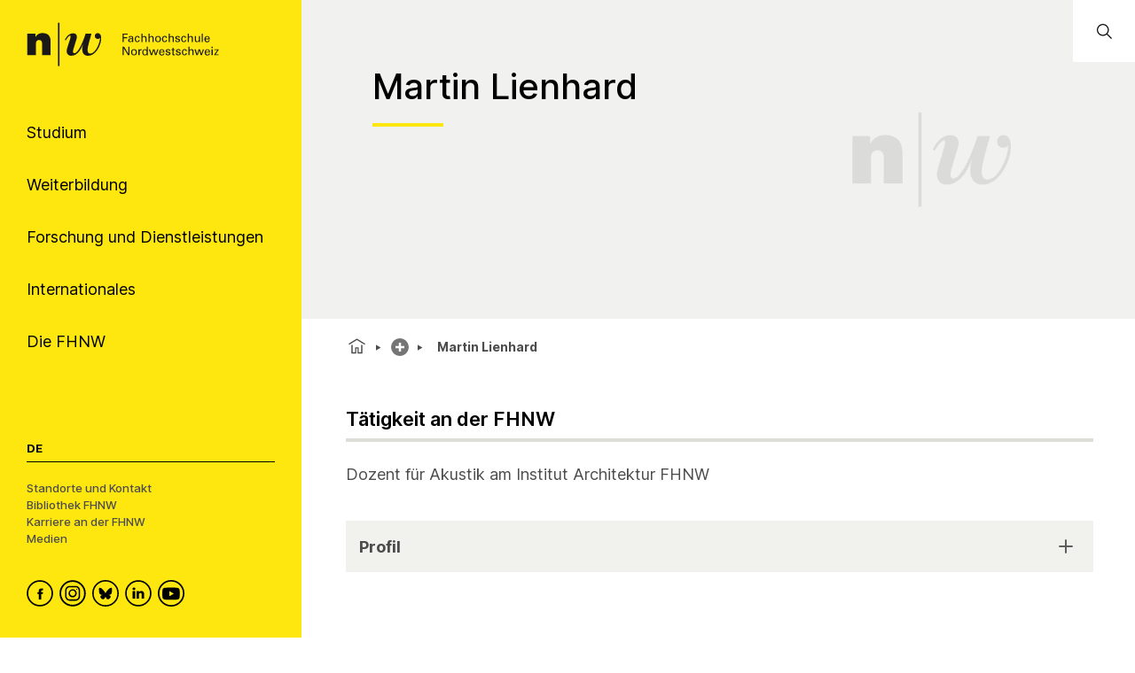

--- FILE ---
content_type: text/html; charset=utf-8
request_url: https://www.fhnw.ch/de/personen/martin-lienhard
body_size: 81842
content:
<!doctype html>
        <html lang="de"><head><meta charSet="utf-8"/><title data-react-helmet="true"> Martin Lienhard | FHNW</title><meta data-react-helmet="true" name="description"/><meta data-react-helmet="true" property="og:title" content="Martin Lienhard"/><meta data-react-helmet="true" property="og:url" content="https://www.fhnw.ch/de/personen/martin-lienhard"/><meta data-react-helmet="true" name="twitter:card" content="summary_large_image"/><meta data-react-helmet="true" name="title" content="Martin Lienhard | FHNW"/><meta data-react-helmet="true" name="department" content="Institut Architektur,Hochschule für Architektur, Bau und Geomatik"/><link data-react-helmet="true" rel="preconnect" href="https://fonts.gstatic.com" crossorigin="anonymous"/><link data-react-helmet="true" rel="canonical" href="https://www.fhnw.ch/de/personen/martin-lienhard"/><link data-react-helmet="true" rel="alternate" hrefLang="de" href="https://www.fhnw.ch/de/personen/martin-lienhard"/><script data-react-helmet="true" data-cookieconsent="ignore">
          window.dataLayer = window.dataLayer || [];
          function gtag() { dataLayer.push(arguments); }
          
          // EU-specific settings
          gtag('consent', 'default', {
            'ad_personalization': 'denied',
            'ad_storage': 'denied',
            'ad_user_data': 'denied',
            'analytics_storage': 'denied',
            'functionality_storage': 'denied',
            'personalization_storage': 'denied',
            'region': ["AT","BE","BG","CY","CZ","DE","DK","EE","ES","FI","FR","GB","GG","GR","HR","HU","IE","IM","IT","JE","LT","LU","LV","MT","NL","NO","PL","PT","RO","SE","SI","SK"],
            'wait_for_update': 500,
          });
          
          // Default settings for non-EU regions
          gtag('consent', 'default', {
            'ad_personalization': 'granted',
            'ad_storage': 'granted',
            'ad_user_data': 'granted',
            'analytics_storage': 'granted',
            'functionality_storage': 'granted',
            'personalization_storage': 'granted',
            'security_storage': 'granted',
            'wait_for_update': 500,
          });
          
          gtag('set', 'ads_data_redaction', true);
          gtag('set', 'url_passthrough', false);
        </script><script data-react-helmet="true" type="text/plain" data-cookieconsent="statistics" defer="">
          (function(w,d,s,l,i){
            w[l]=w[l]||[];
            w[l].push({'gtm.start': new Date().getTime(), event:'gtm.js'});
            var f=d.getElementsByTagName(s)[0],
                j=d.createElement(s),
                dl=l!='dataLayer'?'&l='+l:'';
            j.async=true;
            j.src='https://www.googletagmanager.com/gtm.js?id='+i+dl;
            f.parentNode.insertBefore(j,f);
          })(window,document,'script','dataLayer','GTM-KDPH6Q5');
        </script><script>window.env = {"RAZZLE_RELEASE_GIT_BRANCH":"","RAZZLE_FHNW_ENV":"PROD","RAZZLE_RELEASE_GIT_TAG":"redesign-hotfix-20260112-fix-1","RAZZLE_INTERNAL_API_PATH":"http:\u002F\u002Flocalhost:5100\u002FPlone","RAZZLE_API_PATH":"https:\u002F\u002Fwww.fhnw.ch","apiPath":"https:\u002F\u002Fwww.fhnw.ch","publicURL":"https:\u002F\u002Fwww.fhnw.ch"};</script><link rel="icon" href="/favicon.ico" sizes="any"/><link rel="icon" href="/icon.svg" type="image/svg+xml"/><link rel="apple-touch-icon" sizes="180x180" href="/apple-touch-icon.png"/><link rel="manifest" href="/site.webmanifest"/><meta name="generator" content="Plone 6 - https://plone.org"/><meta name="viewport" content="width=device-width, initial-scale=1"/><meta name="mobile-web-app-capable" content="yes"/><link data-chunk="client" rel="preload" as="style" href="/static/css/client.91bcd597.css"/><link data-chunk="client" rel="preload" as="script" href="/static/js/runtime~client.13c7e7da.js"/><link data-chunk="client" rel="preload" as="script" href="/static/js/client.d7310946.js"/><link data-chunk="client" rel="stylesheet" href="/static/css/client.91bcd597.css"/></head><body class="view-viewview contenttype-contact env-PROD section-de section-personen section-martin-lienhard is-anonymous public-ui"><div role="navigation" aria-label="Toolbar" id="toolbar"></div><div id="main"><div class="skiplinks-wrapper" role="complementary" aria-label="Skiplinks"><a class="skiplink" href="#view">Zu Hauptinhalt springen</a><a class="skiplink" href="#searchbar-input">Zur Suche springen</a><a class="skiplink" href="#navigation">Zu Hauptnavigation springen</a><a class="skiplink" href="#footer">Zu Footer springen</a></div><main id="content-area" class="content-area" role="main" tabindex="-1"><div id="navigation" tabindex="-1"><header class="header-slot"><div style="display:flex"><div class="q container layout"><div class="upper-section"><a title="Zurück zur Startseite" class="logo-container" href="/de"><picture title="Fachhochschule Nordwestschweiz"><source srcSet="/logo/fhnw-logo-small.svg" media="(max-width: 767px)"/><source srcSet="/logo/fhnw-logo-de.svg" media="(min-width: 768px)"/><img src="/logo/fhnw-logo-small.svg" alt="Logo der Fachhochschule Nordwestschweiz" title="Fachhochschule Nordwestschweiz"/></picture></a><nav class="navigation" role="navigation"><div><div><div tabindex="-1"><a href="" class="btn btn-nav" data-is-expandable="true" data-is-active="false"><span>Studium</span></a></div></div><div><div tabindex="-1"><a href="" class="btn btn-nav" data-is-expandable="true" data-is-active="false"><span>Weiterbildung</span></a></div></div><div><div tabindex="-1"><a href="" class="btn btn-nav" data-is-expandable="true" data-is-active="false"><span>Forschung und Dienstleistungen</span></a></div></div><div><div tabindex="-1"><a href="" class="btn btn-nav" data-is-expandable="true" data-is-active="false"><span>Internationales</span></a></div></div><div><div tabindex="-1"><a href="" class="btn btn-nav" data-is-expandable="true" data-is-active="false"><span>Die FHNW</span></a></div></div></div></nav></div><div class="bottom-section"><div class="language-selector"><span class="current-language selected">De</span></div><div class="bottom-links-container"><a href="/de/die-fhnw/standorte">Standorte und Kontakt</a><a href="/de/die-fhnw/bibliothek-fhnw">Bibliothek FHNW</a><a href="/de/karriere">Karriere an der FHNW</a><a href="/de/medien">Medien</a></div><div class="social-media-container"><a class="logo-link" data-rac="" aria-label="FHNW on Facebook" href="https://www.facebook.com/fhnw.ch" target="_blank" rel="noopener noreferrer"><svg xmlns="http://www.w3.org/2000/svg" viewBox="0 0 35 35" style="height:30px;width:auto;fill:currentColor" class="icon"><style>.st1{display:none}.st2{fill-rule:evenodd;clip-rule:evenodd}.st2,.st4{display:inline}</style><g id="Circle" shape-rendering="geometricPrecision"><circle cx="17.5" cy="17.5" r="16.3" style="fill:none;stroke:#000;stroke-width:2;stroke-miterlimit:10"/></g><path d="M19.1 14.6c0-.6.1-1 1.1-1h1.3v-2.4h-2.1c-2.5 0-3.4 1.2-3.4 3.2V16h-1.6v2.4H16v7.2h3.2v-7.2h2.1l.3-2.4h-2.4l-.1-1.4z" id="Facebook" style="fill-rule:evenodd;clip-rule:evenodd"/></svg></a><a class="logo-link" data-rac="" aria-label="FHNW on Instagram" href="https://www.instagram.com/fhnw.ch/" target="_blank" rel="noopener noreferrer"><svg xmlns="http://www.w3.org/2000/svg" viewBox="0 0 32 32" style="height:30px;width:auto;fill:currentColor" class="icon"><circle cx="15.9" cy="16" r="14.8" style="fill:none;stroke:#000;stroke-width:2;stroke-miterlimit:10"/><path d="M11.7 7.1h8.6c2.6.4 4.6 2.6 4.6 5.3v7.8c-.3 2.7-2.6 4.8-5.3 4.8h-7.2c-.3 0-.5 0-.8-.1-1.9-.2-3.5-1.5-4.2-3.3-.2-.6-.3-1-.4-1.4v-8.5c0-.1 0-.1.1-.2.3-1.9 1.6-3.5 3.3-4.1.4-.1.9-.3 1.3-.3zM8.6 16v3.5c0 .3 0 .6.1.9.4 1.7 1.9 2.9 3.6 2.9h7.1c.3 0 .6 0 .8-.1 1.7-.4 2.9-1.9 2.9-3.6v-7.2c0-.3 0-.5-.1-.8-.3-1.7-1.9-3-3.6-2.9h-7.1c-.3 0-.5 0-.8.1-1.7.4-2.9 1.9-2.9 3.6V16z"/><path d="M15.9 11.1c2.7 0 4.9 2.2 4.9 4.9s-2.2 4.9-4.9 4.9S11 18.7 11 16c.1-2.7 2.3-4.9 4.9-4.9zm0 1.6c-1.8 0-3.2 1.4-3.2 3.2 0 1.8 1.4 3.2 3.2 3.2 1.8 0 3.2-1.4 3.2-3.2.1-1.7-1.4-3.2-3.2-3.2zm4.9-.8c-.4 0-.7-.3-.7-.7 0-.4.3-.7.7-.7.4 0 .7.3.7.7 0 .4-.3.7-.7.7z"/></svg></a><a class="logo-link" data-rac="" aria-label="FHNW on Bluesky" href="https://bsky.app/profile/did:plc:xmrtqghqhfsgbif5pzjbsxeo" target="_blank" rel="noopener noreferrer"><svg xmlns="http://www.w3.org/2000/svg" viewBox="0 0 256 256" style="height:30px;width:auto;fill:currentColor" class="icon"><g transform="matrix(2.81 0 0 2.81 1.407 1.407)" stroke-width="0" stroke-miterlimit="10" fill="none"><circle cx="45" cy="45" r="43" stroke="#000" stroke-width="5"/><path d="M 32.254 28.856 C 37.413 32.729 42.963 40.583 45 44.797 c 2.038 -4.214 7.586 -12.068 12.746 -15.941 c 3.723 -2.795 9.754 -4.957 9.754 1.924 c 0 1.374 -0.788 11.544 -1.25 13.195 c -1.606 5.74 -7.459 7.204 -12.666 6.318 C 62.685 51.842 65 56.973 60 62.103 c -9.496 9.744 -13.648 -2.445 -14.713 -5.568 c -0.195 -0.573 -0.286 -0.84 -0.288 -0.613 c -0.001 -0.228 -0.093 0.04 -0.288 0.613 C 43.648 59.658 39.496 71.847 30 62.103 c -5 -5.131 -2.685 -10.261 6.416 -11.81 c -5.207 0.886 -11.06 -0.578 -12.666 -6.318 c -0.462 -1.651 -1.25 -11.821 -1.25 -13.195 C 22.5 23.899 28.532 26.062 32.254 28.856 Z" fill="#000"/></g></svg></a><a class="logo-link" data-rac="" aria-label="FHNW on LinkedIn" href="https://www.linkedin.com/school/fachhochschule-nordwestschweiz-fhnw/" target="_blank" rel="noopener noreferrer"><svg xmlns="http://www.w3.org/2000/svg" viewBox="0 0 35 35" style="height:30px;width:auto;fill:currentColor" class="icon"><path d="M10 14.6h3.3v9.9H10zm1.7-1.3c1.1 0 1.9-.8 1.9-1.7 0-1-.7-1.7-1.8-1.7s-1.9.7-1.9 1.7c-.1.9.7 1.7 1.8 1.7zm13.5 11.2v-5.7c0-3-1.6-4.4-3.8-4.4-1.7 0-2.5 1-3 1.6v-1.4h-3.3v9.9h3.3V19c0-.3 0-.6.1-.8.2-.6.8-1.2 1.7-1.2 1.2 0 1.7.9 1.7 2.2v5.3h3.3z"/><circle cx="17.5" cy="17.5" r="16.3" style="fill:none;stroke:#000;stroke-width:2;stroke-miterlimit:10"/></svg></a><a class="logo-link" data-rac="" aria-label="FHNW on YouTube" href="https://www.youtube.com/@FHNW" target="_blank" rel="noopener noreferrer"><svg xmlns="http://www.w3.org/2000/svg" viewBox="0 0 34.6 34.6" style="height:30px;width:auto;fill:currentColor" class="icon"><circle cx="17.3" cy="17.3" r="16.3" shape-rendering="geometricPrecision" style="fill:none;stroke:#000;stroke-miterlimit:10;stroke-width:2px"/><path d="M28.22 12.78c-.11-.6-.31-1.16-.73-1.62-.54-.61-1.23-.91-2.01-.99-.99-.1-1.98-.2-2.98-.24-1.72-.07-3.44-.1-4.36-.13-2.9.01-5.72.03-8.46.26-.51.04-1.03.09-1.51.24-1.13.35-1.78 1.16-2.02 2.31-.24 1.21-.31 2.44-.36 3.68-.07 1.5-.04 3 .09 4.49.07.77.15 1.54.31 2.3.25 1.2 1.01 1.96 2.22 2.24.81.19 1.65.24 2.48.28 1.74.07 3.48.14 5.21.17 2.34.04 4.68-.01 7.02-.14.89-.05 1.77-.12 2.65-.26 1.18-.18 1.97-.88 2.32-2.02.24-.8.34-1.63.35-2.46.02-1.77 0-3.54.01-5.3 0-.94-.06-1.87-.23-2.79zM14.9 21.2v-6.84c1.98 1.14 3.95 2.27 5.94 3.42-1.99 1.15-3.96 2.28-5.94 3.42z"/></svg></a></div></div></div><div class="mobile-navigation"><a title="Zurück zur Startseite" class="logo-container" href="/de"><picture title="Fachhochschule Nordwestschweiz"><source srcSet="/logo/fhnw-logo-small.svg" media="(max-width: 767px)"/><source srcSet="/logo/fhnw-logo-de.svg" media="(min-width: 768px)"/><img src="/logo/fhnw-logo-small.svg" alt="Logo der Fachhochschule Nordwestschweiz" title="Fachhochschule Nordwestschweiz"/></picture></a><div class="mobile-nav"><button class="hamburger" aria-label="Menü öffnen" title="Menü öffnen" type="button"></button><button class="mobile-navigation-search" aria-label="Search"><span class="visually-hidden">Search</span></button><div class="menu-drawer-mobile-navigation slide-out-up"><div class="puller-pusher-container" style="transform:translateX(-0vw)"><div class="nav level1"><nav class="mobile-navigation-level1" role="navigation"><ul><li><a href="http://" target="_blank" rel="noopener noreferrer" class="external btn btn-nav" data-is-expandable="true" data-is-active="false"><span>Studium</span></a></li><li><a href="http://" target="_blank" rel="noopener noreferrer" class="external btn btn-nav" data-is-expandable="true" data-is-active="false"><span>Weiterbildung</span></a></li><li><a href="http://" target="_blank" rel="noopener noreferrer" class="external btn btn-nav" data-is-expandable="true" data-is-active="false"><span>Forschung und Dienstleistungen</span></a></li><li><a href="http://" target="_blank" rel="noopener noreferrer" class="external btn btn-nav" data-is-expandable="true" data-is-active="false"><span>Internationales</span></a></li><li><a href="http://" target="_blank" rel="noopener noreferrer" class="external btn btn-nav" data-is-expandable="true" data-is-active="false"><span>Die FHNW</span></a></li></ul></nav><div class="bottom-section"><div class="language-selector"><span class="current-language selected">De</span></div><div class="bottom-links-container"><a href="/de/die-fhnw/standorte">Standorte und Kontakt</a><a href="/de/die-fhnw/bibliothek-fhnw">Bibliothek FHNW</a><a href="/de/karriere">Karriere an der FHNW</a><a href="/de/medien">Medien</a></div><div class="social-media-container"><a class="logo-link" data-rac="" aria-label="FHNW on Facebook" href="https://www.facebook.com/fhnw.ch" target="_blank" rel="noopener noreferrer"><svg xmlns="http://www.w3.org/2000/svg" viewBox="0 0 35 35" style="height:30px;width:auto;fill:currentColor" class="icon"><style>.st1{display:none}.st2{fill-rule:evenodd;clip-rule:evenodd}.st2,.st4{display:inline}</style><g id="Circle" shape-rendering="geometricPrecision"><circle cx="17.5" cy="17.5" r="16.3" style="fill:none;stroke:#000;stroke-width:2;stroke-miterlimit:10"/></g><path d="M19.1 14.6c0-.6.1-1 1.1-1h1.3v-2.4h-2.1c-2.5 0-3.4 1.2-3.4 3.2V16h-1.6v2.4H16v7.2h3.2v-7.2h2.1l.3-2.4h-2.4l-.1-1.4z" id="Facebook" style="fill-rule:evenodd;clip-rule:evenodd"/></svg></a><a class="logo-link" data-rac="" aria-label="FHNW on Instagram" href="https://www.instagram.com/fhnw.ch/" target="_blank" rel="noopener noreferrer"><svg xmlns="http://www.w3.org/2000/svg" viewBox="0 0 32 32" style="height:30px;width:auto;fill:currentColor" class="icon"><circle cx="15.9" cy="16" r="14.8" style="fill:none;stroke:#000;stroke-width:2;stroke-miterlimit:10"/><path d="M11.7 7.1h8.6c2.6.4 4.6 2.6 4.6 5.3v7.8c-.3 2.7-2.6 4.8-5.3 4.8h-7.2c-.3 0-.5 0-.8-.1-1.9-.2-3.5-1.5-4.2-3.3-.2-.6-.3-1-.4-1.4v-8.5c0-.1 0-.1.1-.2.3-1.9 1.6-3.5 3.3-4.1.4-.1.9-.3 1.3-.3zM8.6 16v3.5c0 .3 0 .6.1.9.4 1.7 1.9 2.9 3.6 2.9h7.1c.3 0 .6 0 .8-.1 1.7-.4 2.9-1.9 2.9-3.6v-7.2c0-.3 0-.5-.1-.8-.3-1.7-1.9-3-3.6-2.9h-7.1c-.3 0-.5 0-.8.1-1.7.4-2.9 1.9-2.9 3.6V16z"/><path d="M15.9 11.1c2.7 0 4.9 2.2 4.9 4.9s-2.2 4.9-4.9 4.9S11 18.7 11 16c.1-2.7 2.3-4.9 4.9-4.9zm0 1.6c-1.8 0-3.2 1.4-3.2 3.2 0 1.8 1.4 3.2 3.2 3.2 1.8 0 3.2-1.4 3.2-3.2.1-1.7-1.4-3.2-3.2-3.2zm4.9-.8c-.4 0-.7-.3-.7-.7 0-.4.3-.7.7-.7.4 0 .7.3.7.7 0 .4-.3.7-.7.7z"/></svg></a><a class="logo-link" data-rac="" aria-label="FHNW on Bluesky" href="https://bsky.app/profile/did:plc:xmrtqghqhfsgbif5pzjbsxeo" target="_blank" rel="noopener noreferrer"><svg xmlns="http://www.w3.org/2000/svg" viewBox="0 0 256 256" style="height:30px;width:auto;fill:currentColor" class="icon"><g transform="matrix(2.81 0 0 2.81 1.407 1.407)" stroke-width="0" stroke-miterlimit="10" fill="none"><circle cx="45" cy="45" r="43" stroke="#000" stroke-width="5"/><path d="M 32.254 28.856 C 37.413 32.729 42.963 40.583 45 44.797 c 2.038 -4.214 7.586 -12.068 12.746 -15.941 c 3.723 -2.795 9.754 -4.957 9.754 1.924 c 0 1.374 -0.788 11.544 -1.25 13.195 c -1.606 5.74 -7.459 7.204 -12.666 6.318 C 62.685 51.842 65 56.973 60 62.103 c -9.496 9.744 -13.648 -2.445 -14.713 -5.568 c -0.195 -0.573 -0.286 -0.84 -0.288 -0.613 c -0.001 -0.228 -0.093 0.04 -0.288 0.613 C 43.648 59.658 39.496 71.847 30 62.103 c -5 -5.131 -2.685 -10.261 6.416 -11.81 c -5.207 0.886 -11.06 -0.578 -12.666 -6.318 c -0.462 -1.651 -1.25 -11.821 -1.25 -13.195 C 22.5 23.899 28.532 26.062 32.254 28.856 Z" fill="#000"/></g></svg></a><a class="logo-link" data-rac="" aria-label="FHNW on LinkedIn" href="https://www.linkedin.com/school/fachhochschule-nordwestschweiz-fhnw/" target="_blank" rel="noopener noreferrer"><svg xmlns="http://www.w3.org/2000/svg" viewBox="0 0 35 35" style="height:30px;width:auto;fill:currentColor" class="icon"><path d="M10 14.6h3.3v9.9H10zm1.7-1.3c1.1 0 1.9-.8 1.9-1.7 0-1-.7-1.7-1.8-1.7s-1.9.7-1.9 1.7c-.1.9.7 1.7 1.8 1.7zm13.5 11.2v-5.7c0-3-1.6-4.4-3.8-4.4-1.7 0-2.5 1-3 1.6v-1.4h-3.3v9.9h3.3V19c0-.3 0-.6.1-.8.2-.6.8-1.2 1.7-1.2 1.2 0 1.7.9 1.7 2.2v5.3h3.3z"/><circle cx="17.5" cy="17.5" r="16.3" style="fill:none;stroke:#000;stroke-width:2;stroke-miterlimit:10"/></svg></a><a class="logo-link" data-rac="" aria-label="FHNW on YouTube" href="https://www.youtube.com/@FHNW" target="_blank" rel="noopener noreferrer"><svg xmlns="http://www.w3.org/2000/svg" viewBox="0 0 34.6 34.6" style="height:30px;width:auto;fill:currentColor" class="icon"><circle cx="17.3" cy="17.3" r="16.3" shape-rendering="geometricPrecision" style="fill:none;stroke:#000;stroke-miterlimit:10;stroke-width:2px"/><path d="M28.22 12.78c-.11-.6-.31-1.16-.73-1.62-.54-.61-1.23-.91-2.01-.99-.99-.1-1.98-.2-2.98-.24-1.72-.07-3.44-.1-4.36-.13-2.9.01-5.72.03-8.46.26-.51.04-1.03.09-1.51.24-1.13.35-1.78 1.16-2.02 2.31-.24 1.21-.31 2.44-.36 3.68-.07 1.5-.04 3 .09 4.49.07.77.15 1.54.31 2.3.25 1.2 1.01 1.96 2.22 2.24.81.19 1.65.24 2.48.28 1.74.07 3.48.14 5.21.17 2.34.04 4.68-.01 7.02-.14.89-.05 1.77-.12 2.65-.26 1.18-.18 1.97-.88 2.32-2.02.24-.8.34-1.63.35-2.46.02-1.77 0-3.54.01-5.3 0-.94-.06-1.87-.23-2.79zM14.9 21.2v-6.84c1.98 1.14 3.95 2.27 5.94 3.42-1.99 1.15-3.96 2.28-5.94 3.42z"/></svg></a></div></div></div><div tabindex="-1" class="nav level2"><button class="back-button"><svg xmlns="http://www.w3.org/2000/svg" viewBox="0 0 36 36" style="height:30px;width:auto;fill:currentColor" class="icon"><path fill-rule="evenodd" d="M31 17 8.414 17 18.707 6.707 17.293 5.293 4.586 18 17.293 30.707 18.707 29.293 8.414 19 31 19z"/></svg></button><ul><li></li></ul></div><div tabindex="-1" class="nav level3"><button class="back-button"><svg xmlns="http://www.w3.org/2000/svg" viewBox="0 0 36 36" style="height:30px;width:auto;fill:currentColor" class="icon"><path fill-rule="evenodd" d="M31 17 8.414 17 18.707 6.707 17.293 5.293 4.586 18 17.293 30.707 18.707 29.293 8.414 19 31 19z"/></svg></button><ul><li></li></ul></div></div></div></div><div class="mobile global-search-container "><div class="mobile global-search-content-container"></div></div></div></div></header></div><div class="content-slot" role="presentation"><div class="hero-slot"><div class="cta-slot-container"><div class="hero-wrapper"><img class="hero center_right" src="/de/personen/martin-lienhard/hero_platzhalterbild_topbild.png/@@images/image-3360-685eb68bb96124948af81e15ee81bda4.png" width="3360" height="1200" srcSet="/de/personen/martin-lienhard/hero_platzhalterbild_topbild.png/@@images/image-32-c2b50cff12e94138f59c15f27f7af00c.png 32w, /de/personen/martin-lienhard/hero_platzhalterbild_topbild.png/@@images/image-64-4ae723934949786e2f36d725222fb31a.png 64w, /de/personen/martin-lienhard/hero_platzhalterbild_topbild.png/@@images/image-128-517d18a7f2cb3ee56537365813a502c2.png 128w, /de/personen/martin-lienhard/hero_platzhalterbild_topbild.png/@@images/image-200-01368330beb404b6ef6a72b2414ac333.png 200w, /de/personen/martin-lienhard/hero_platzhalterbild_topbild.png/@@images/image-400-0f46ae7515fc15a2d685eee29a7be2f6.png 400w, /de/personen/martin-lienhard/hero_platzhalterbild_topbild.png/@@images/image-600-cdbe2ff14994594e9930b847cc7cd891.png 600w, /de/personen/martin-lienhard/hero_platzhalterbild_topbild.png/@@images/image-800-4cb882ab207d9929007e8bb592c706e1.png 800w, /de/personen/martin-lienhard/hero_platzhalterbild_topbild.png/@@images/image-1000-74025eba4e19a8514f7f9b83d2532263.png 1000w, /de/personen/martin-lienhard/hero_platzhalterbild_topbild.png/@@images/image-1200-1ecce0e97a8ea90de0eca558f03d083b.png 1200w, /de/personen/martin-lienhard/hero_platzhalterbild_topbild.png/@@images/image-1600-86d910c87ddc3e5d4184c43188959fd5.png 1600w, /de/personen/martin-lienhard/hero_platzhalterbild_topbild.png/@@images/image-3360-685eb68bb96124948af81e15ee81bda4.png 3360w" fetchpriority="high" alt="" sizes="100vw"/><div class="contact-information-hero"><h1> <!-- -->Martin<!-- --> <!-- -->Lienhard<!-- --> </h1></div></div></div><div class="global-search-container"><input id="searchbar-input" type="text" class="visually-hidden" placeholder="Öffnen Sie die globale Suche" tabindex="-1" aria-label="Öffnen Sie die globale Suche"/><div class="global-search-icon-container"><button><svg xmlns="http://www.w3.org/2000/svg" viewBox="0 0 36 36" style="height:22px;width:auto;fill:currentColor" class="icon global-search-icon"><path fill-rule="evenodd" d="M7,16 C7,11.038 11.037,7 16,7 C20.963,7 25,11.038 25,16 C25,20.962 20.963,25 16,25 C11.037,25 7,20.962 7,16 L7,16 Z M32.707,31.293 L24.448,23.034 C26.039,21.125 27,18.673 27,16 C27,9.935 22.065,5 16,5 C9.935,5 5,9.935 5,16 C5,22.065 9.935,27 16,27 C18.673,27 21.125,26.039 23.034,24.448 L31.293,32.707 L32.707,31.293 Z"/></svg> <span class="visually-hidden">Öffnen Sie die globale Suche</span></button></div><div class="global-search-content-container" style="transform:translateX(100%)"></div></div></div><nav role="navigation" aria-label="Brotkrumen" class="breadcrumbs " style="width:100%"><div class="breadcrumb" style="width:100%"><a class="home" title="Startseite" href="/de"><svg xmlns="http://www.w3.org/2000/svg" viewBox="0 0 36 36" style="height:25px;width:auto;fill:currentColor" class="icon"><g fill-rule="evenodd"><path d="M18 4.826 4.476 13.148 5.524 14.851 18 7.174 30.476 14.851 31.524 13.148zM25 27 21 27 21 19 15 19 15 27 11 27 11 15 9 15 9 29 17 29 17 21 19 21 19 29 27 29 27 15 25 15z"/></g></svg></a><div class="divider"></div><div style="display:flex;align-items:center"><button title="Vollständiger Pfad anzeigen" class="section plus-icon"></button></div><div class="divider"></div><div class="section active  ">Martin Lienhard</div></div></nav><div id="view" tabindex="-1"><article id="page-document" class="has-aside"><section class="content"><div class="blocks-group-wrapper transparent"><div class="block heading next--is--slate is--first--of--block-type is--last--of--block-type previous--has--same--backgroundColor next--has--same--backgroundColor"><div class="heading-wrapper"><h2 id="t-tigkeit-an-der-fhnw" class="heading">Tätigkeit an der FHNW</h2></div></div><p>Dozent für Akustik am Institut Architektur FHNW</p><div class="block accordionBlock is--first--of--block-type is--last--of--block-type previous--has--same--backgroundColor next--has--same--backgroundColor"><div id="dac1173d-5790-4df8-8e6a-e0a395ffdb6a" class="accordion"><div class="accordion-header" role="button" tabindex="0" aria-expanded="false" title="Schließen"><div class="accordion-title">Profil</div></div><div class="accordion-body"><div class="accordion-content"><div class="blocks-group-wrapper transparent"><p>*1959, dipl. Physiker ETH<br/>Seit 1997 Dozent für Akustik | Bachelor</p><p>Studium an der ETH Zürich und University of Dublin, Trinity College <br/>Arbeit als Physik- und Mathematiklehrer an diversen Gymnasien<br/>Ausbildung als Musiker (Violine und Komposition)<br/>Seit 1987 Arbeit als selbständiger Akustiker mit Schwerpunkten Raumakustik, Bauakustik und Lärmschutz</p></div></div></div></div></div></div></section><aside class="sidebar-nav-right-wrapper"><div class="sidebar-navigation-container"><div class="sub-navigation-container"></div></div><div class="contact-content-sidebar-wrapper"><h1>Martin Lienhard</h1><div class="contact-item open"><button id="contact-header-:Rakld7:" class="contact-header" aria-expanded="true" aria-controls="contact-content-:Rakld7:"><h4>Kontakt</h4></button><div id="contact-content-:Rakld7:" class="contact-content open" role="region" aria-labelledby="contact-header-:Rakld7:"><div><address class="contact-content-sidebar"><div class="coordinates"><a href="/de/personen/martin-lienhard"><p class="description name">Martin Lienhard</p></a><p class="role">Dozent für Akustik</p><h5 class="heading">Telefonnummer</h5><p class="description"><a href="tel:+41 61 228 55 55 (Zentrale)">+41 61 228 55 55 (Zentrale)</a> </p><h5 class="heading">E-Mail</h5><p class="description"><a href="mailto:martin.lienhard@fhnw.ch">martin.lienhard@fhnw.ch</a></p><h5 class="heading">Adresse</h5><p class="description">Fachhochschule Nordwestschweiz FHNW
Hochschule für Architektur, Bau und Geomatik
Institut Architektur
Hofackerstrasse 30
4132 Muttenz</p><h5 class="heading">Raum</h5><p class="description">11.OG Ost</p></div></address></div></div></div></div></aside></article><div class="ui container tags"><a class="ui label" href="/search?Subject=institut architektur">institut architektur</a></div></div><footer id="footer" class="footer"><nav class="footernavigation" aria-label="Footer Navigation"><section class="footernavigation__column " aria-labelledby="what_we_offer_title"><h2 id="what_we_offer_title" class="column-title"><span role="button" tabindex="0" aria-expanded="false" aria-controls="what_we_offer_list">Angebot</span></h2><ul id="what_we_offer_list" class=" items-3"><li><a aria-label="Studium" href="/de/studium">Studium</a></li><li><a aria-label="Weiterbildung" href="/de/weiterbildung">Weiterbildung</a></li><li><a aria-label="Forschung &amp; Dienstleistungen" href="/de/forschung-und-dienstleistungen">Forschung &amp; Dienstleistungen</a></li></ul></section><section class="footernavigation__column " aria-labelledby="about_fhnw_title"><h2 id="about_fhnw_title" class="column-title"><span role="button" tabindex="0" aria-expanded="false" aria-controls="about_fhnw_list">Über die FHNW</span></h2><ul id="about_fhnw_list" class=" items-4"><li><a aria-label="Hochschulen" href="/de/die-fhnw/hochschulen">Hochschulen</a></li><li><a aria-label="Organisation" href="/de/die-fhnw/organisation">Organisation</a></li><li><a aria-label="Leitung" href="/de/die-fhnw/organisation/direktionspraesidium">Leitung</a></li><li><a aria-label="Facts and Figures" href="/de/die-fhnw/facts-und-figures">Facts and Figures</a></li></ul></section><section class="footernavigation__column " aria-labelledby="information_title"><h2 id="information_title" class="column-title"><span role="button" tabindex="0" aria-expanded="false" aria-controls="information_list">Hinweise</span></h2><ul id="information_list" class=" items-3"><li><a aria-label="Datenschutz" href="/de/impressum/datenschutz">Datenschutz</a></li><li><a aria-label="Accessibility" href="/de/impressum/accessibility">Accessibility</a></li><li><a aria-label="Impressum" href="/de/impressum">Impressum</a></li></ul></section><section class="footernavigation__column " aria-labelledby="support_intranet_title"><h2 id="support_intranet_title" class="column-title"><span role="button" tabindex="0" aria-expanded="false" aria-controls="support_intranet_list">Support &amp; Intranet</span></h2><ul id="support_intranet_list" class=" items-2"><li><a aria-label="IT Support" href="/de/die-fhnw/it-support">IT Support</a></li><li><a href="https://inside.fhnw.ch/" target="_blank" rel="noreferrer" class="external" aria-label="Login Inside-FHNW">Login Inside-FHNW</a></li></ul></section><section class="footernavigation__column footer__logos" aria-label="Membership Logos"><div class="anniversary"><a class="anniversary-de" href="/20jahre"></a></div><h2 class="column-title">Member of<!-- -->:</h2><a href="https://www.swissuniversities.ch/" target="_blank" rel="noreferrer" class="external swissuniversities" aria-label="Swiss Universities"></a><a href="https://eua.eu" target="_blank" rel="noreferrer" class="external eua" aria-label="European University Association"></a></section></nav></footer><div class="web25__gototop " role="button" tabindex="0" aria-label="Go to top of page"></div></div></main><div class="Toastify"></div></div><div role="complementary" aria-label="Sidebar" id="sidebar"></div><script charSet="UTF-8">window.__data={"router":{"location":{"pathname":"\u002Fde\u002Fpersonen\u002Fmartin-lienhard","search":"","hash":"","state":undefined,"key":"bggtiv","query":{}},"action":"POP"},"intl":{"defaultLocale":"en","locale":"de","messages":{"Add link":"Link hinzufügen","An error has occurred while editing \"{name}\" field. We have been notified and we are looking into it. Please save your work and retry. If the issue persists please contact the site administrator.":"","An error has occurred while rendering \"{name}\" field. We have been notified and we are looking into it. If the issue persists please contact the site administrator.":"","Bottom":"","Center":"Mittig","Delete col":"Spalte löschen","Delete row":"Zeile löschen","Delete table":"","Divide each row into separate cells":"Zeile in zwei separate Zellen aufteilen","Edit element":"Element bearbeiten","Edit link":"Link bearbeiten","Fixed width table cells":"Tabellen-Zellen mit fester Breite","Hide headers":"Kopfzeile ausblenden","Insert col after":"Spalte danach einfügen","Insert col before":"Spalte davor einfügen","Insert row after":"Zeile danach einfügen","Insert row before":"Zeile davor einfügen","Left":"Links","Make the table compact":"Tabelle kompakt darstellen","Make the table sortable":"Tabelle sortierbar","Middle":"","No matching blocks":"","Reduce complexity":"Komplexität reduzieren","Remove element":"Element entfernen","Remove link":"Link entferenen","Right":"Rechte","Stripe alternate rows with color":"Zeilen abwechselnd einfärben","Table":"Tabelle","Table color inverted":"Tabellenfarbe invertiert","Top":"","Type text…":"Text eingeben","Visible only in view mode":"","Unknown Block":"Unbekannter Block","delete":"Löschen"," Inner Alignment":"Ausrichtung","Alignment":"Ausrichtung","Button Block":"Button","Button text":"Button Text","Full":"Volle Breite","Link":"Link","Open in a new tab":"In neuem Browser-Tab öffnen","Title":"Titel","Wide":"Breit","Heading":"Überschrift","Heading level":"Überschrift Niveau","Separator":"Trenner","Separator Block":"Trenner","Add item":"Element hinzufügen","Autoplay":"","Delay between transitions (milliseconds)":"","Description":"Beschreibung","Do instant slide transitions?":"","Enable Autoplay?":"","Go to slide":"Gehe zu Slide","Headtitle":"Kopftitel","Image override":"Bild überschreiben","Item":"Element","Items":"Elemente","Next slide":"Nächster Slide","Please choose an existing content as source for this element":"Bitte wählen sie einen existierenden Inhalt als Quelle für dieses Element aus","Previous slide":"Vorheriger Slide","Select target":"Ziel","Slider":"Slider","Target":"Ziel","moreInfo":"Mehr Informationen","A short hint that describes the expected value within this block":"","Accordion":"Akkordeon","Accordion Title size":"","Accordion block":"Akkordeon","Accordion block settings":"","Accordion theme":"","Accordion title":"","Add":"Hinzufügen","Add Button Label":"Akkordeonelemente","Allow multiple panels open at a time":"","Allow only the following blocks types":"","Allowed blocks":"","Close":"Schließen","Collapsed by default":"","Default":"Standard","Detailed expected value within this block":"","Disable creation of new blocks after this block":"","Disable drag & drop on this block":"","Disable editing on accordion block settings":"","Disable editing on accordion titles":"","Disable editing on this block":"","Disable inner buttons":"","Disable new blocks":"","Don't allow deletion of this block":"","Drag and drop":"","Enable filtering":"","Fixed layout":"","Fixed layout, New panes (tabs) created by Editor within this block will be ignored":"","Fixed position":"","Friendly name":"","Heading 2":"","Heading 3":"","Heading 4":"","Heading 5":"","Heading 6":"","Headline":"Überschrift","Helper text":"","Hide all block related buttons within this block":"","Instructions":"","Non exclusive":"","Open":"Weniger Informationen anzeigen","Options":"","Primary":"","Read-only":"","Read-only settings":"","Read-only titles":"","Remove block":"","Required":"Notwendig","Secondary":"","Section friendly name":"","Section help":"","Tertiary":"","Theme":"","Title Icon on the right":"","Title size":"","Type to filter...":"","addButton":"Akkordeonelement hinzufügen","add_block_in_position":"","panel_index":"","All":"Alle","Alphabetically":"alphabetisch","Date (newest first)":"Datum (neustes zuerst)","Events":"","Files":"","Images":"","Job offers":"","Layout:":"","Open a Mailto Link to the Members Email Address":"","Pages":"","People":"Personen","Relevance":"Relevanz","Reports":"","Search":"Suche","Search Site":"Website durchsuchen","Search...":"","Select…":"Auswahl","Show all search results...":"","Show less":"","Show more":"","Sort By:":"Sortieren nach:","loading":"laden","not published yet":"","results":"","searchGlobalized":"","searchLocalized":"","searchLocalizedLabel":"","{total, plural, =0 {No results} =1 {# result} other {# results}}":"","{total, plural, =0 {No results} =1 {# result} other {# results}} for":"","dropdownmenu-add-rootpath":"","dropdownmenu-additionalClasses":"","dropdownmenu-additionalClassesDescription":"","dropdownmenu-addmenuitem":"","dropdownmenu-blocks":"","dropdownmenu-blocks-description":"","dropdownmenu-clickableNavigationRoots":"","dropdownmenu-close-menu-button":"","dropdownmenu-delete-button":"","dropdownmenu-delete-menupath":"","dropdownmenu-deletemenuitem":"","dropdownmenu-deletemenuitem-button":"","dropdownmenu-emptyActiveMenuItem":"","dropdownmenu-emptyActiveMenuPath":"","dropdownmenu-linkUrl":"","dropdownmenu-menuitems-header":"","dropdownmenu-mode":"","dropdownmenu-mode-dropdown":"","dropdownmenu-mode-simpleLink":"","dropdownmenu-move-menuitem-down":"","dropdownmenu-move-menuitem-up":"","dropdownmenu-navigationRoot":"","dropdownmenu-rootpath":"","dropdownmenu-showMoreLink":"","dropdownmenu-showMoreText":"","dropdownmenu-title":"","dropdownmenu-visible":"","Clear selection":"","Fit":"","Justify":"","Narrow":"Schmal","None":"Nicht vorhanden","Stretch":"","btn-stretch":"","field-customize":"","field-size":"","fieldsets-advanced":"","fieldsets-decorations":"","fieldsets-default":"","fieldsets-layout":"","fieldsets-presets":"","fieldsets-standard":"","properties-align":"","properties-background-color":"","properties-background-image":"","properties-border-radius":"","properties-clear-description":"","properties-clear-title":"","properties-custom-class-description":"","properties-custom-class-title":"","properties-custom-id-description":"","properties-custom-id-title":"","properties-font-size-description":"","properties-font-size-title":"","properties-font-weight-description":"","properties-font-weight-title":"","properties-height-description":"","properties-height-title":"","properties-hidden-description":"","properties-hidden-title":"","properties-is-drop-cap-description":"","properties-is-drop-cap-title":"","properties-is-screen-height-description":"","properties-is-screen-height-title":"","properties-margin":"","properties-padding":"","properties-shadow-color":"","properties-shadow-depth":"","properties-size":"","properties-stretch":"","properties-style-name":"","properties-text-align":"","properties-text-color":"","properties-theme-description":"","properties-theme-title":"","styles-block":"","Accordion responsive":"Akkordeon responsive","Carousel horizontal":"Karussell horizontal","Carousel vertical (prototype)":"Karussell vertikal (Prototyp)","Horizontal responsive":"","Medium":"Mittel","accordion-tabs-block":"Akkoredeon Tabs Block","addTab":"Tab hinzufügen","alignment":"Ausrichtung","assetPosition":"Position","assetSize":"Größe","assetType":"","black":"Schwarz","blue":"Blau","bottom":"Unten","brown":"Braun","center":"Mitte","color":"Farbe","dark":"Dunkel","default":"Standard","default-tabs-block":"Standard Tabs block","description":"Beschreibung","green":"Grün","grey":"Grau","hideEmptyTabs":"Leere Tabs auf Live-Seite ausblenden?","hideTitle":"Tab titel ausblenden?","horizontal-tabs-block":"Horizontaler tabs block","huge":"Riesig","icon":"","icon-position-on-the-right":"Position des Icons auf der rechten Seite","iconName":"","image":"Bild","inverted":"umgekehrt","large":"Groß","left":"Links","left-side":"Linke Seite","light":"Hell","massive":"massiv","menu":"","menu-border-less":"Rahmenlos","menu-compact":"Kompakt","menu-fluid":"","menu-inverted":"Umgekehrt","menu-pointing":"","menu-secondary":"Sekundär","menu-stackable":"Stapelbar","menu-tabular":"Tabellarisch","menu-text":"","middle":"Mitte","mini":"","olive":"","orange":"","pink":"","position":"","position-left-right-of-the-icon-in-the-accordion-tab":"Position links\u002Frechts des Icons in dem Akkordeon Tab","purple":"Lila","red":"Rot","right":"Rechts","right-side":"Rechte Seite","set-the-theme-for-the-accordion-tabs-block":"Einstellen des Themas für den Akkordeon tabs block","size":"Größe","small":"Klein","space-between":"Abstand zwischen","style":"","tab":"","tabTitle":"Tab Titel","tabs":"","tabs-block":"","teal":"Türkisblau","theme":"","tiny":"Winzig klein","title":"Titel","top":"Oben","vertical-align":"Vertikal ausrichten","violet":"Violett","yellow":"Gelb","Add block":"Block hinzufügen","Description placeholder":"","TextBlocks":"","Title placeholder":"","Admin email":"Administration E-Mail","Blind copy":"Blind Copy (BCC) E-Mail","Cancel":"Abbrechen","Cancel button label":"Beschriftung des Abbrechen-Buttons","Data wipe":"Datenlöschung","Delete":"Löschen","Edit":"Bearbeiten","Email footer":"E-Mail Footer","Email header":"E-Mail Header","Error":"Fehler","Form":"Formular","HCaptchaInvisibleInfo":"Diese Website ist durch hCaptcha geschützt und es gelten die \u003Ca href=\"https:\u002F\u002Fwww.hcaptcha.com\u002Fprivacy\"\u003EDatenschutzbestimmungen\u003C\u002Fa\u003E und \u003Ca href=\"https:\u002F\u002Fwww.hcaptcha.com\u002Fterms\"\u003ENutzungsbedingungen\u003C\u002Fa\u003E.","No":"Nein","Number of days after which, the data should be deleted. Enter -1 to store indefinitely.":"Anzahl der Tage, nach denen die Daten gelöscht werden sollen. Geben Sie -1 ein, um die Daten unbegrenzt zu speichern.","Send email to admin":"E-Mail an Administration senden","Sender":"Absender","Sender name":"Absender Name","Show cancel button":"Abbrechen-Button anzeigen","Store data":"Daten speichern","Subject":"Betreff","Submit":"Senden","Submit button label":"Beschriftung des Senden-Buttons","Text at the beginning of the email.":"Text am Anfang der E-Mail.","Text at the end of the email.":"Text am Ende der E-Mail.","The email address of the sender":"Die E-Mail-Adresse des Absenders","The email addresses the submitted form data will be sent to as blind carbon copy. Multiple email addresses can be entered separated by a semicolon.":"Die übermittelten Formulardaten werden an die E-Mail-Adressen als Blindkopie gesendet. Mehrere E-Mail-Adressen können durch ein Semikolon getrennt eingegeben werden.","The email addresses the submitted form data will be sent to. Multiple email addresses can be entered separated by a semicolon.":"Die E-Mail-Adressen, an die die übermittelten Formulardaten gesendet werden. Mehrere E-Mail-Adressen können durch ein Semikolon getrennt eingegeben werden.","The name of the sender":"Der Name des Absenders","The subject used in the sent email.":"Der Betreff der gesendeten E-Mail.","When activated, the data will be stored for later use when the form is submitted":"Bei Aktivierung werden die Daten für eine spätere Verwendung beim Absenden des Formulars gespeichert","Yes":"Ja","Your form could not be sent. Please reload the page and try again. The data you entered will be retained.":"Ihr Formular konnte nicht versendet werden. Bitte laden Sie die Seite neu und versuchen Sie es erneut. Ihre eingegebenen Daten bleiben erhalten.","Your form could not be sent. Please try again later.":"Das Formular konnte nicht gesendet werden. Bitte versuchen Sie es später nochmal.","admin_info":"Administrations-Info","admin_info_description":"In diesem Feld können zusätzliche Informationen gespeichert werden, die nur in der E-Mail angezeigt werden sollen, die an die Administrations-E-Mail gesendet wird (nicht für die Benutzer-E-Mail).","captcha":"Captcha-Anbieter","checkbox_group":"Auswahlfeldgruppe","choose_file":"Datei auswählen","confirmation_recipients":"Empfänger","confirmation_recipients_description":"Bestätigung an in folgendem Feld eingetragene Adresse senden","fieldset_confirmation":"Dankesseite","fieldset_mailing":"E-Mail senden","fixed_attachment":"Fixer Anhang","form_insert_otp":"Geben Sie hier den OTP-Code ein, den Sie über {email} erhalten haben.","form_otp_countdown":"Sie können einen neuen OTP-Code senden in","form_otp_send":"OTP-Code wurde an {email} gesendet. Prüfen Sie Ihre E-Mail und geben Sie den erhaltenen OTP-Code in das obige Feld ein.","form_required":"Pflichtfeld","form_send_otp_to":"Sende OTP-Code an {email}","forward_user_to":"Weiterleiten nach","forward_user_to_description":"Falls eine Seite angegeben ist, wird der User nach dem Absenden des Formulares dort hin geleitet. Die Dankesnachricht wird nicht angezeigt.","hidden":"Versteckt","mail_template":"Mail-Vorlage","no_file":"Keine Datei ausgewählt","number":"Zahl","radio_group":"Radiogruppe","requiredCheckbox":"{field} muss aktiviert werden.","select":"Bitte wählen...","send_confirmation":"E-Mail an Nutzenden senden","send_description":"Wenn diese Option aktiviert ist, wird eine E-Mail an die Administratorempfänger (siehe unten) gesendet, wenn ein Formular übermittelt wird","static_text":"Statischer Text","success":"Erfolgsnachricht","success_default":"Vielen Dank! Sie haben folgende Daten übermittelt:","textarea":"Textbereichsfeld","thankyou":"Dankesnachricht","thankyou_description":"Ein Text mit einfacher Formatierung kann eingegeben werden. Außerdem ist es möglich, Variablen zu verwenden; ${field_id} kann verwendet werden, um den Wert eines Feldes im Formular anzuzeigen. Die Variable ${formfields} listet alle Formularfelder in einer tabellarischen Ansicht auf.","time":"Zeit","Back":"Zurück","Back to homepage":"Zurück zur Startseite","Background color":"Hintergrundfarbe","Block Width":"Block Breite","Breadcrumbs":"Brotkrumen","Browse the site, drop an image, or type an URL":"Bild auswählen, hochladen oder URL angeben","Close menu":"Menu schließen","Contact":"Kontakt","Continue reading":"Weiterlesen","Copyright":"Urheberrecht","Distributed under the {license}.":"Lizensiert unter der {license}.","End":"ende","Flag align":"","GNU GPL license":"GNU-GPL-Lizenz","Hide Button":"keinen Button anzeigen","Home":"Startseite","ICS-Download":"ICS-Download","Image":"Bild","Location":"Veranstaltungsort","Log in":"Anmelden","Next Page":"Nächste Seite","No date":"Kein Datum","No image selected":"Kein Bild ausgewählt","No items found in this container.":"Keine Elemente gefunden","Open menu":"Menü öffnen","Overview":"Übersicht","Phone":"Telefon","Plone Foundation":"Plone Foundation","Plone{reg} Open Source CMS\u002FWCM":"Plone{reg} Open Source Content Management System","Powered by Plone & Python":"Powered by Plone & Python","Press":"Presse","Previous Page":"Vorherige Seite","Register":"Registrieren","Result":"Ergebnis","Search for People, E-Mail Address, Phone Number, ...":"","Search results":"Suchergebnisse","Searched for":"Gesucht für","Site":"Seite","Sitemap":"Sitemap","Sorting":"Sortierung","Source":"Quelle","Start":"Anfang","Switch to":"Wechseln zu","The {plonecms} is {copyright} 2000-{current_year} by the {plonefoundation} and friends.":"{plonecms} {copyright} 2000-{current_year} {plonefoundation} und Freunde.","Uploading image":"Bild hochladen","Website":"Webseite","image_block_clear":"Bild löschen","image_block_preview":"Bild Vorschau","of":"von","siteLabel":"","\u003Cp\u003E\u003Cstrong\u003EData privacy\u003C\u002Fstrong\u003E\u003C\u002Fp\u003E\u003Cp\u003EWithout your further consent, the data sent will only be used for the purposes of processing your request. You can find more information on the \u003Ca href=\"https:\u002F\u002Fwww.fhnw.ch\u002Fen\u002Fimprint\u002Fdata-protection\" target=\"_blank\" rel=\"noopener noreferrer\" class=\"external\"\u003ELegal page\u003C\u002Fa\u003E.\u003C\u002Fp\u003E":"\u003Cp\u003E\u003Cstrong\u003EDatenschutz-Hinweis\u003C\u002Fstrong\u003E\u003C\u002Fp\u003E\u003Cp\u003EOhne Ihr weiteres Einverständnis werden die abgesendeten Daten nur zum Zweck der Bearbeitung Ihres Anliegens verarbeitet. Weitere Informationen finden Sie auf der Seite \u003Ca href=\"https:\u002F\u002Fwww.fhnw.ch\u002Fde\u002Fimpressum\u002Fdatenschutz\" target=\"_blank\" rel=\"noopener noreferrer\" class=\"external\"\u003EDatenschutz\u003C\u002Fa\u003E.\u003C\u002Fp\u003E","About FHNW":"Über die FHNW","Accessibility":"Accessibility","Add CTA button":"Call-To-Action Button hinzufügen","Add contact item":"Kontakt hinzufügen","Align":"Ausrichten","Alternative Text":"Alternativ Text","Anchor":"Anker-Link","Back to home page":"Zurück zur Startseite","Batch Size":"Chargengröße","Button Link":"","Button Text":"","ButtonLink":"","ButtonText":"Button Beschriftung","CTA inheritance source":"CTA vererbt von","Cancel Search":"Suche abbrechen","Clear all filters":"Alle Filter löschen","Close Global Search":"Schließen Sie die globale Suche","Contact Global":"Personen","Contact item":"Kontakt","Continueeducation":"Weiterbildungen und Kurse suchen","Continuing Education":"Weiterbildung","Continuing Education Global":"Weiterbildungsangebote","Continuing Education Programmes and Courses":"Weiterbildungsangebot","Copy link URL":"Link-URL kopieren","Courses found":"Weiterbildungen gefunden","Data Protection":"Datenschutz","Degree Program Global":"Studiengänge","Degree Programmes":"Studium","Disable page scroll":"Seitenscrollen deaktivieren","Download document":"Dokument herunterladen","Drittel":"","Edit Hero image":"","Embed":"Einbetten","Entries":"Einträge","Enumeration":"Aufzählung","FHNW Event Global":"Veranstaltungen","FHNW News Global":"News","Facts and Figures":"Facts and Figures","Faculty":"Fachbereich","Faculty Filter":"Fachbereich Filter","Female":"Weiblich","File Global":"Dokumente","Filter Options":"Filteroptionen","Fit page width":"Seitenbreite anpassen","FollowUsBlock.blockTitle":"Follow Us","FollowUsBlock.description":"Beschreibung","FollowUsBlock.query":"Abfrage","FollowUsBlock.queryDescription":"Definiere eine Abfrage, um Inhalte basierend auf Ordner und Tags auszuwählen.","FollowUsBlock.selectFolder":"Ordner auswählen","FollowUsBlock.title":"Überschrift","Format":"","From news solr":"Von","FromNewsSearch":"Aus","Function":"Funktion","Global":"Global","Grid Solr Schema":"1\u002F3 Teaser","Gross":"","Halb":"","Height":"Höhe","Hero inheritance source":"","Hide navbar":"Navigationsleiste ausblenden","Hide toolbar":"Symbolleiste ausblenden","Hochschule":"Hochschule","I agree with the general terms and conditions":"Ich akzeptiere die Allgemeinen Geschäftsbedingungen","I would like to receive more information":"Ich möchte weitere Informationen erhalten","I would not like to receive any more information":"Ich verzichte auf weitere Informationen","ID":"ID","IT Support":"IT Support","Icon View":"Symbolansicht","If you think this is a mistake, please contact the site administrators.":"Falls Sie denken, dass es sich um einen Fehler handelt, wenden Sie sich bitte an die Administratoren der Website.","Iframe":"","Image Caption":"Bildlegende","Image Slider":"Bildergalerie","Imprint":"Impressum","Indent":"Einzug","Information":"Hinweise","Initial page":"Startseite","Keyword Filter":"","Language":"Sprache","Link URL copied.":"Link-URL kopiert.","List":"Liste","List View":"Listenansicht","Load More Results":"Weitere Ergebnisse laden","Local":"Lokal","Location Placeholder":"Standort","LocationMap.calculateRoute":"Route berechnen","LocationMap.email":"E-Mail","LocationMap.moreInfosAboutLocation":"Mehr Infos zum Standort","LocationMap.oneOfThesePagesDescription":"Die Fachhochschule Nordwestschweiz FHNW umfasst zehn Hochschulen, die sich auf die Hauptstandorte Basel, Brugg-Windisch, Muttenz und Olten verteilen.","LocationMap.oneOfThesePagesTitle":"Standorte der FHNW","LocationMap.phone":"Telefon","Login Inside-FHNW":"Login Inside-FHNW","Logo of the University of Applied Sciences and Arts Northwestern Switzerland":"Logo der Fachhochschule Nordwestschweiz","Male":"Männlich","Management":"Leitung","Member of":"Member of","More results":"Weitere Ergebnisse","No results found for":"Keine Ergebnisse gefunden für","No source selected":"Keine Quelle ausgewählt","Note: Before using anchor block it's necessary to save the page, so that the complete URL to anchor is known and can be copied.":"Hinweis: Vor der Verwendung des Anker-Blocks muss die Seite zunächst einmal gespeichert worden sein, damit die vollständige URL zum Anker bekannt ist und kopiert werden kann.","NumberedList":"Nummerierte Liste","Only alphanumeric characters without blanks are allowed.":"Die Ankerpunt ID darf nur aus Zeichen ohne Leerzeichen bestehen.","Open Global Search":"Öffnen Sie die globale Suche","Open document in browser":"Dokument im Browser öffnen","Open link in new browser tab":"Link in neuem Browser-Tab öffnen","Organisation":"Organisation","Original":"","Other":"Andere","Outdent":"Ausrücken","Overlay":"Überlagerung","PDF Block":"PDF Block","Page Global":"Allgemein","Person":"Vorname Nachname","Persons":"Personen","Persons found":"Personen gefunden","Please enter a new search request":"Bitte erstellen sie eine neue Suchanfrage","Portrait":"","Preselected Faculties":"Vordefinierte Fachbereiche","Preselected Locations":"Vordefinierte Orte","Preselected Schools":"Vordefinierte Hochschulen","Preselected Types":"Vordefinierte Typen","Provide a title for better accessibility for screenreaders (title will not be visible),":"Geben Sie einen iframe-Titel ein zur Verbesserung der Barrierefreiheit für Screenreader (Titel wird nicht angezeigt),","Research and Services":"Forschung & Dienstleistungen","Results for":"Ergebnisse für","School":"Hochschule","School Filter":"Hochschule Filter anzeigen","Schools":"Hochschulen","Search SVG":"Suchen","Search Term":"Suchbegriff","Search content":"Inhalte suchen","Search degree program":"Studium suchen","Search events":"Veranstaltungen suchen","Search news":"News suchen","Search people":"Personen suchen","Search suggestions":"Suchvorschläge","Search: type here":"Suche: Hier tippen","Select contact":"Kontakt auswählen","Selected items":"Ausgewählte Objekte","Selected items - x of y":"Ausgewählte Objekte - x von y","Show Location Filter":"Standort Filter","Show download":"Download anzeigen","Show extended information":"Erweiterte Informationen anzeigen","Show image":"Bild anzeigen","Show image caption":"Bildlegende anzeigen","Show pages preview":"Seitenvorschau anzeigen","Show text":"Text anzeigen","Show thumbnails":"Vorschaubilder anzeigen","Sort by Alphabetical":"Sortieren nach Alphabet","Sort by Default":"Sortieren nach Ordner-Reihenfolge","Sorting ascending":"Sortierung aufsteigend","Sorting descending":"Sortierung absteigend","Studies found":"Studiengänge gefunden","Success":"Erfolg","Support & Intranet":"Support & Intranet","Tags":"Tags","Template":"Ansicht","Template Options":"Vorlagenoptionen","Testimonial":"","Testimonials":"","The URL in your block configuration is no longer on the approved allowlist but is still being referenced. Please remove or update the URL to comply with the current allowlist.":"Die URL in Ihrer Blocks Konfiguration befindet sich nicht mehr auf der genehmigten Zulassungsliste, wird jedoch weiterhin referenziert. Bitte entfernen oder aktualisieren Sie die URL, um die aktuelle Zulassungsliste einzuhalten.","To":"Zu","To news solr":"Bis","Type":"Typ","Type Filter":"Typ Filter","Type a search term":"Geben Sie einen Suchbegriff ein","URL Copy":"URL Kopieren","URL Not Permitted":"URL nicht zulässig","University of Applied Sciences and Arts Northwestern Switzerland":"Fachhochschule Nordwestschweiz","Upload File":"Datei hochladen","Upload failed: {error}":"Upload fehlgeschlagen: {error}","Uploaded {filename}":"Hochgeladen: {filename}","Values are in Pixels (e.g. 100 or 100px) or Percent (e.g. 100%)":"Die Werte werden in Pixeln (z.B. 100 oder 100px) oder in Prozent (z.B. 100%) angegeben.","Variation":"Variante","We would like to tell you about what is happening at FHNW in the future but require your consent to do so.":"Wir würden Sie auch in Zukunft gerne auf die Angebote der FHNW hinweisen und bitten Sie dafür um Ihr Einverständnis.","What we offer":"Angebot","Width":"Breite","Your search request has no results":"Ihre Suche hat keine Ergebnisse ergeben","addBlock":"Neuen Block hinzufügen","and search continuing education,degree programmes, events, documents and other content.":"und suchen Sie nach Weiterbildungen, Studienangeboten, Veranstaltungen, Dokumenten und anderen Inhalten.","apply_now":"Jetzt anmelden","block.contact.sidebar.address":"Adresse","block.contact.sidebar.availability":"Erreichbarkeit","block.contact.sidebar.contact":"Kontakt","block.contact.sidebar.email":"E-Mail","block.contact.sidebar.room":"Raum","block.contact.sidebar.telephone":"Telefonnummer","block.contactprofile.email":"E-Mail","block.contactprofile.telephone":"Telefon","block.contactprofile.telephone_direct":"(Direkt)","block.contactprofile.telephone_reception":"(Empfang)","block.edubox.admission_requirements":"Zulassungsbedingungen","block.edubox.application_button_text":"Jetzt anmelden","block.edubox.application_fee":"Anmeldegebühr","block.edubox.application_note":"Anwendungshinweis","block.edubox.degree":"Abschluss","block.edubox.documents":"Dokumente","block.edubox.duration":"Dauer","block.edubox.ects":"ECTS-Punkte","block.edubox.fee":"Preis","block.edubox.final_application_date":"Anmeldeschluss","block.edubox.financing_terms":"Finanzierungsbedingungen","block.edubox.info_event_button_text":"Zu den Info-Anlässen","block.edubox.keydata":"Eckdaten","block.edubox.next_start":"Nächster Start","block.edubox.place":"Durchführungsort(e)","block.edubox.school_days":"Unterrichtstage","block.edubox.semester_fee":"Semestergebühr","block.edubox.semester_start":"Semesterstart","block.edubox.stay_abroad":"Auslandaufenthalt","block.edubox.study_start":"Studienbeginn","block.edubox.studying_model":"Studienmodus","block.edubox.studying_type":"Studienvariante","block.edubox.target_group":"Zielgruppe","block.edubox.teaching_language":"Unterrichtssprache","block.edubox.terms_and_conditions":"Allgemeine Geschäftsbedingungen","block.edubox.to_the_general_terms_and_conditions":"Zu den allg. Geschäftsbedingungen","block.eventapplicationbox.buttonText":"Jetzt Anmelden","block.eventapplicationbox.infoText":"Anmeldung nicht erforderlich","block.eventapplicationbox.registration":"Anmeldung","block.eventdetail.costs":"Kosten","block.eventdetail.datetime":"Datum und Zeit","block.eventdetail.eventlanguage":"Veranstaltungssprache","block.eventdetail.location":"Ort","block.eventdetail.organiser":"Veranstaltet durch","block.irf.Articles":"Beiträge in Zeitschriften, Magazinen oder Zeitungen","block.irf.AudioVideo":"Audio- oder Videomaterial","block.irf.BookParts":"Beiträge in Sammelbänden oder Konferenzschriften","block.irf.Collections":"Sammelbände","block.irf.ExhibitionContributions":"Ausstellungsbeiträge","block.irf.Exhibitions":"Ausstellung","block.irf.Monographs":"Monographien","block.irf.Other":"Sonstiges","block.irf.Patents":"Patente","block.irf.Presentations":"Präsentationen","block.irf.Projects":"Projekte","block.irf.Reports":"Forschungs- oder Arbeitsberichte","block.irf.Software":"Software","block.irf.Theses":"Studentische Arbeit","block.irf.WebPublications":"Webpublikationen","block.irf.citation_style":"Zitierstil-Auswahl","block.irf.citation_style_description":"URLs von Publikationen, welche in diesem Widget nicht angezeigt werden sollen, können per Komma getrennt angegeben werden.","block.irf.collection":"Sammlungsauswahl","block.irf.collection_description":"Wählen Sie eine Sammlung von welcher IRF-Inhalte angezeigt werden sollen. Achtung: Falls bereits eine Person ausgewählt ist, wird diese Auswahl ignoriert","block.irf.content_group_by_type":"Inhalte nach Publikationstyp gruppiert anzeigen","block.irf.content_no_grouping":"Keine Gruppierung","block.irf.dataSyncOOD":"Synchronisation der Daten ist im Gange.","block.irf.dataSyncUTD":"Die Daten sind auf dem aktuellen Stand.","block.irf.display_content_grouped":"Gruppierung","block.irf.display_content_grouped_description":"Wählen Sie, wie die Inhaltsgruppierung angezeigt werden soll.","block.irf.excluded_publications":"Ausgeschlossene Publikationen","block.irf.excluded_publications_description":"Geben Sie die URLs der Publikationen, die von der Anzeige ausgeschlossen werden sollen, durch Kommas getrennt ein.","block.irf.newer_than":"Neuer als","block.irf.newer_than_description":"Nur Publikationen mit Erscheinungsdatum nach dem ausgewählten Jahr werden angezeigt.","block.irf.no_data_selected":"Bitte wählen sie eine Person oder Kollektion.","block.irf.no_peer_reviewed_message":"Keine peer-reviewed Inhalte verfügbar","block.irf.only_peer_reviewed":"Nur Peer-Reviewed","block.irf.only_peer_reviewed_description":"Keine peer-reviewed Inhalte verfügbar","block.irf.only_peer_reviewed_switch":"Nur peer-reviewed","block.irf.person":"Personenauswahl","block.irf.person_description":"Wählen Sie eine Person von welcher IRF-Inhalte angezeigt werden sollen","block.irf.processing_message":"Daten werden verarbeitet.","block.irf.processing_message_failed":"","block.irf.saveDatas":"Sie können nun ihre Auswahl speichern.","block.irf.selected_types":"Angezeigte Publikationstypen","block.irf.selected_types_description":"Publikationstypen die angezeigt werden sollen.","block.irf.serverError500":"Server Fehler 500: Der Server antwortet nicht oder ist nicht verbunden.","block.irf.tabOthers":"Andere","block.irf.tabPresentations":"Präsentationen","block.irf.tabProject":"Projekte","block.irf.tabPublications":"Publikationen","block.irf.tabSupervisedTheses":"Betreute Arbeiten","block.occasion.additional_information":"Zusätzliche Information","block.occasion.alternative_start":"Datum","block.occasion.application_button_label":"Anmelden","block.occasion.course_management":"Kursleitung","block.occasion.duration":"Dauer","block.occasion.final_application_date":"Anmeldeschluss","block.occasion.free_places":"Freie Plätze","block.occasion.listing_order":"Nach Ordner-Reihenfolge sortieren.","block.occasion.listing_order_description":"Wenn nicht selektiert, werden die Durchführungen nach Terminanfang aufsteigend sortiert.","block.occasion.no_additional_information":"Keine weiterführenden Informationen zu dieser Anmeldung vorhanden.","block.occasion.occ_number":"Nummer","block.occasion.open_end":"","block.occasion.place":"Durchführungsort(e)","block.occasion.start_end_date":"Datum","block.occasion.status_closed":"Keine Anmeldung mehr möglich","block.occasion.status_open":"Plätze frei","block.occasion.total_places":"Anzahl Plätze","block.video.placeholder":"Klicken um Video abzuspielen","breadcrumb_expander":"Vollständiger Pfad anzeigen","column":"Spalte","column_text_wrap":"Zeilenumbrüche für Spalte {columnNumber} erlauben","column_text_wrap_description":"Deaktivieren Sie die Checkbox, wenn Sie keine Zeilenumbrüche in dieser Spalte anzeigen wollen.","column_width":"Breite für Spalte {columnNumber}","column_width_description":"Spaltenbreite (z.B., 200px, 20%)","columns":"Spalten","contactAllowed":"Kontakt erlaubt","country":"Land","dataprotectionInfo":"Datenschutz-Hinweis","error.401.title":"Diese Seite kann leider nicht aufgerufen werden.","error.403.title":"Diese Seite kann leider nicht aufgerufen werden.","error.404.continuing":"Weiterbildung","error.404.continuing.desc":"Wenn Sie nach einer Weiterbildung suchen, nutzen Sie unsere {link}.","error.404.continuing.link":"Weiterbildungssuche","error.404.degreeprogrammes":"Studium","error.404.degreeprogrammes.desc":"Wenn Sie nach einem Studiengang suchen, nutzen Sie unsere {link}.","error.404.degreeprogrammes.link":"Studiumsssuche","error.404.events":"Veranstaltung","error.404.events.desc":"Wenn Sie nach einer sonstigen Veranstaltung suchen, nutzen Sie unsere {link}.","error.404.events.link":"Veranstaltungssuche","error.404.help":"Wenn Sie sicher sind, dass Sie die richtige Adresse eingegeben haben, kontaktieren Sie bitte die {siteAdmin}.","error.404.help.link":"Website-Verantwortlichen","error.404.infoevents":"Info-Anlass","error.404.infoevents.cont":"Weiterbildungen","error.404.infoevents.degree":"Studium","error.404.infoevents.desc":"Wenn Sie nach einem Info-Anlass suchen, nutzen Sie unsere Info-Anlass-Suche fürs {degree} oder für {cont}.","error.404.lead":"Entschuldigung, aber die Webseite, die Sie versucht haben zu erreichen, ist unter dieser Adresse nicht verfügbar. Bitte benutzen Sie die aufgeführten Verweise unten, um zu finden, wonach Sie gesucht haben.","error.404.news":"News","error.404.news.desc":"Wenn Sie nach einem Newsbeitrag suchen, nutzen Sie unseren {link}.","error.404.news.link":"Newsroom","error.404.other":"Sonstiges","error.404.other.desc":"Wenn Sie nach etwas anderem suchen, nutzen Sie unsere Suchfunktion mit der Lupe oben rechts auf der Webseite.","error.404.persons":"Person","error.404.persons.desc":"Wenn Sie nach einer Person an der FHNW suchen, nutzen Sie unsere {link}.","error.404.persons.link":"Personensuche","error.404.thanks":"Vielen Dank!","error.404.title":"Diese Seite existiert leider nicht.","error.500.body":"Wir entschuldigen uns für die Unannehmlichkeiten, aber es ist ein unerwarteter Fehler auf dem Server aufgetreten.","error.500.title":"Serverfehler","error.connrefused.body":"Wir entschuldigen uns für die Unannehmlichkeiten, aber das Backend der von Ihnen aufgerufenen Seite ist im Moment nicht verfügbar. Bitte versuchen Sie es später noch einmal.","error.connrefused.title":"Verbindung verweigert","error.continuing.link":"","error.cors.body":"Der Backend-Server Ihrer Webseite antwortet nicht, wir entschuldigen uns für die Unannehmlichkeiten. Bitte versuchen Sie, die Seite neu zu laden und es erneut zu versuchen. Wenn das Problem weiterhin besteht, wenden Sie sich bitte an die Administratoren der Webseite.","error.cors.title":"Es gibt ein Konfigurationsproblem auf dem Backend","error.degreeprogrammes.link":"","error.events.link":"","error.genericHeroTitle":"Etwas ist schiefgegangen","error.help.link":"\u002Fde\u002Fimpressum","error.infoevents.cont":"","error.infoevents.degree":"","error.news.link":"\u002Fde\u002Fmedien\u002Fnewsroom","error.parent.link":"Probieren Sie es eine Ebene höher: {parent}.","error.persons.link":"\u002Fde\u002Fsearch_profiles","error.thanks":"Vielen Dank.","error.timeout.body":"Das Backend antwortet nicht aufgrund einer Zeitüberschreitung des Servers oder eines Verbindungsproblems Ihres Geräts. Bitte überprüfen Sie Ihre Verbindung und versuchen Sie es erneut.","error.timeout.title":"Keine Verbindung zum Server","fieldset_forms_api":"Daten speichern","fileTooLarge":"Dateien, die größer sind als {limit}, dürfen nicht hochgeladen werden.","gender":"Geschlecht","help_enableFormsAPI":"Bei Aktivierung werden die Daten für eine spätere Verwendung beim Absenden des Formulars gespeichert","https:\u002F\u002Fexample.org":"","iframe_view":"IFrame-Ansicht","iframe_view_description":"Das HTML-Schnipsel als IFrame anzeigen. Dies ist nützlich, um externe Inhalte einzubetten.","info_event_emptytext":"Infotext wenn aktuell keine Info-Anlässe vorhanden sind","info_event_no_results":"","info_event_roominfo":"Raum-Informationen","info_event_show_all":"Alle anzeigen","info_event_subjects":"Schlagwort-Filter","info_event_title":"Nächste Info-Anlässe:","label_additional_information":"Zusätzliche Information","label_alternative_start":"Alternativdatum","label_application_status":"Anmeldestatus","label_course_management":"Kursleitung","label_dataCollectionId":"Datensammlungs-ID","label_evento_id":"","label_final_application_date":"Anmeldeschluss","label_free_places":"Freie Plätze","label_occ_duration":"Durchführungsdauer","label_occ_number":"Durchführungsnummer","label_occ_place":"Durchführungsort","label_organisation_entities":"Organisationseinheiten","label_total_places":"Anzahl Plätze","phonenumber":"Telefonnummer","see WCAG 2.1":"siehe WCAG 2.1","showOnDesktop":"Auf Desktop anzeigen","showOnMobile":"Auf Mobile anzeigen","skiplink_footer":"Zu Footer springen","skiplink_main-content":"Zu Hauptinhalt springen","skiplink_navigation":"Zu Hauptnavigation springen","skiplinks_searchbar":"Zur Suche springen","table":"Tabelle","table_caption":"Legende","table_caption_description":"Legende der Tabelle","table_tab_column":"Spalten","termsAccepted":"Allgemeine Geschäftsbedingungen akzeptieren","toc":"Inhaltsverzeichnis","variant":"Variante","visibleFrom":"Sichtbar von","visibleUntil":"Sichtbar bis","\u003Cp\u003EAdd some HTML here\u003C\u002Fp\u003E":"\u003Cp\u003EHTML hier einfügen\u003C\u002Fp\u003E","Account Registration Completed":"Die Registrierung Ihres Zugangs wurde erfolgreich abgeschlossen.","Account activation completed":"Passwort gesetzt.","Action":"Aktion","Action changed":"Aktion geändert","Action: ":"Aktion: ","Actions":"Aktionen","Activate and deactivate":"Aktivieren und Deaktivieren","Active":"Aktiv","Active content rules in this Page":"Aktivierte Inhaltsregeln auf dieser Seite","Add (object list)":"Hinzufügen","Add Addons":"Hier werden verfügbare und installierte Backend-Add-ons gezeigt. Informationen wie Weitere hinzugefügt werden können, finden sich hier:","Add Alternative URL":"Quell URL hinzufügen","Add Content":"Inhalte hinzufügen","Add Content Rule":"Inhaltsregel hinzufügen","Add Rule":"Regel hinzufügen","Add Translation…":"Übersetzung hinzufügen…","Add User":"Benutzer hinzufügen","Add a description…":"Beschreibung hinzufügen…","Add a new alternative url":"Fügen Sie eine neue, alternative URL hinzu","Add action":"Aktion hinzufügen","Add block in position {index}":"","Add block…":"Block hinzufügen","Add condition":"Bedingung hinzufügen","Add content rule":"Inhaltsregel hinzufügen","Add criteria":"Kriterien hinzufügen","Add date":"Datum hinzufügen","Add element to container":"Element zum Container hinzufügen","Add field":"Feld hinzufügen","Add fieldset":"Fieldset hinzufügen","Add group":"Gruppe hinzufügen","Add new content type":"Neuen Inhaltstypen hinzufügen","Add new group":"Neue Gruppe hinzufügen","Add new user":"Neuen Benutzer hinzufügen","Add to Groups":"Zu Gruppe hinzufügen","Add users to group":"Benutzer zu Gruppe hinzufügen","Add vocabulary term":"Neuen Term hinzufügen","Add {type}":"{type} hinzufügen","Add-Ons":"Erweiterungen","Add-on Configuration":"Konfiguration von Erweiterungen","Add-ons":"Erweiterungen","Add-ons Settings":"Add-ons","Added":"Hinzugefügt","Additional date":"Zusätzliches Datum","Addon could not be installed":"Erweiterung konnte nicht aktiviert werden","Addon could not be uninstalled":"Erweiterung konnte nicht deaktiviert werden","Addon could not be upgraded":"Erweiterung konnte nicht aktualisiert werden","Addon installed succesfuly":"Erweiterungen erfolgreich aktiviert","Addon uninstalled succesfuly":"Erweiterung erfolgreich deaktiviert","Addon upgraded succesfuly":"Erweiterung erfolgreich aktualisiert","Advanced facet?":"Erweiterte Facette?","Advanced facets are initially hidden and displayed on demand":"Erweiterte Facetten sind zunächst verborgen und werden auf Anforderung angezeigt.","Album view":"Album","Alias":"Alias","Alias has been added":"Alias wurde hinzugefügt","Aliases have been removed.":"Weiterleitungen wurden entfernt.","Aliases have been uploaded.":"Weiterleitungen wurden hochgeladen.","All content":"Alle Inhalte","All existing alternative urls for this site":"Alle existierenden, alternativen Pfade für diese Seite","Alt text":"Alternative Text","Alt text hint":"Das Feld kann leer bleiben, wenn das Bild rein dekorativ ist.","Alt text hint link text":"Beschreiben Sie, was auf dem Bild zu sehen ist.","Alternative url path (Required)":"Alternativer Pfad (erforderlich)","Alternative url path must start with a slash.":"Alternativer Pfad muss mit einem Schrägstrich beginnen","Alternative url path → target url path (date and time of creation, manually created yes\u002Fno)":"Alternativer URL Pfad → Zielpfad (Datum und Zeit der Erstellung, manuell erstellt ja\u002Fnein)","Applied to subfolders":"Auf Unterseiten angewendet","Applies to subfolders?":"Wird auf Unterseiten angewendet?","Apply to subfolders":"Auf Unterseiten anwenden","Apply working copy":"Arbeitskopie anwenden","Are you sure you want to delete this field?":"Sind Sie sicher, dass Sie dieses Feld löschen möchten?","Are you sure you want to delete this fieldset including all fields?":"Sind Sie sicher, dass Sie dieses Fieldset löschen möchten?","Ascending":"Aufsteigend","Assign the {role} role to {entry}":"Rolle {role} zum {entry} zugewiesen.","Assignments":"Zuweisungen","Automatically":"automatisch","Available":"Verfügbar","Available content rules:":"Verfügbare Inhaltsregeln:","Base":"Basis","Base search query":"Basis Suchfilter","Block":"Block","Both":"beide","Both email address and password are case sensitive, check that caps lock is not enabled.":"Sowohl E-Mail Adresse als auch Passwort unterscheiden zwischen Groß- und Kleinschreibung, stellen Sie sicher dass die Hochstelltaste nicht aktiviert ist.","Broken relations":"Kaputte Relationen","Browse":"Durchsuchen","Browse the site, drop an image, or type a URL":"Seite durchsuchen, Bild ablegen oder URL eingeben","BulkUploadAltUrls":"CSV Massenupload","By default, permissions from the container of this item are inherited. If you disable this, only the explicitly defined sharing permissions will be valid. In the overview, the symbol {inherited} indicates an inherited value. Similarly, the symbol {global} indicates a global role, which is managed by the site administrator.":"Standardmäßig werden die Berechtigungen von einem Ordner auf die in ihm befindlichen Artikel vererbt. Wenn Sie dies deaktivieren, sind nur die explizit definierten Zugriffsberechtigungen gültig. In der Übersicht zeigt das Symbol ${image_confirm_icon} einen ererbten Wert an. Das Symbol ${image_link_icon} zeigt eine globale Funktion an, die vom Administrator verwaltet wird.","CSVFile":"CSV Datei","Cache Name":"Cache Name","Can not edit Layout for \u003Cstrong\u003E{type}\u003C\u002Fstrong\u003E content-type as it doesn't have support for \u003Cstrong\u003EVolto Blocks\u003C\u002Fstrong\u003E enabled":"Layout für \u003Cstrong\u003E{type}\u003C\u002Fstrong\u003E kann nicht verändert werden, da das \u003Cstrong\u003EVolto Blocks\u003C\u002Fstrong\u003E-Behavior nicht für diesen Inhaltstyp aktiviert ist","Can not edit Layout for \u003Cstrong\u003E{type}\u003C\u002Fstrong\u003E content-type as the \u003Cstrong\u003EBlocks behavior\u003C\u002Fstrong\u003E is enabled and \u003Cstrong\u003Eread-only\u003C\u002Fstrong\u003E":"Layout für \u003Cstrong\u003E{type}\u003C\u002Fstrong\u003E kann nicht verändert werden, da das \u003Cstrong\u003EVolto Blocks\u003C\u002Fstrong\u003E-Behavior auf nur-lesend gesetzt ist","Cell":"Zelle","Change Note":"Änderungsnotiz","Change Password":"Passwort ändern","Change State":"Arbeitsablauf-Status ändern","Change workflow state recursively":"Arbeitsablauf-Status für alle Unterobjekte ebenfalls ändern","Changes applied.":"Änderungen durchgeführt.","Changes saved":"Änderungen gespeichert","Changes saved.":"Änderungen gespeichert.","Check this box to customize the title, description, or image of the target content item for this teaser. Leave it unchecked to show updates to the target content item if it is edited later.":"","Checkbox":"Checkbox","Choices":"Auswahlfeld","Choose Image":"Bild auswählen","Choose Target":"Ziel auswählen","Choose a file":"Datei auswählen","Clear":"Löschen","Clear filters":"Filter entfernen","Clear search":"","Click to download full sized image":"Klicken um das Bild in der vollen Größe runterzuladen","Code":"Code","Collapse item":"Element einklappen","Collection":"Kollektion","Color":"Farbe","Comment":"Kommentar","Commenter":"Kommentarautor","Comments":"Kommentare","Compare":"Vergleichen","Condition changed":"Bedingung geändert","Condition: ":"Bedingung: ","Configuration Versions":"Konfigurationsversionen","Configure Content Rule":"Inhaltsregel konfigurieren","Configure Content Rule: {title}":"Inhaltsregel konfigurieren: {title}","Configure content rule":"Inhaltsregel konfigurieren","Confirm password":"Passwort bestätigen","Connection refused":"Verbindung abgelehnt","Contact form":"Kontaktformular","Contained items":"Enthaltene Elemente","Container settings":"","Content":"Inhalt","Content Rule":"Inhaltsregel","Content Rules":"Inhaltsregeln","Content rules for {title}":"Inhaltsregeln für {title}","Content rules from parent folders":"Inhaltsregeln von übergeordneten Seiten","Content that links to or references {title}":"Zu {title} verlinkende oder referenzierende Inhalte","Content type created":"Inhaltstyp erstellt","Content type deleted":"Inhaltstyp gelöscht","Contents":"Inhalte","Controls":"Einstellungen","Copy":"Kopieren","Copy blocks":"Blöcke kopieren","Copyright statement or other rights information on this item.":"Informationen über die Urheber- und Nutzungsrechte an diesem Artikel.","Create or delete relations to target":"Relationen mit diesem Ziel erstellen oder löschen","Create working copy":"Arbeitskopie erstellen","Created after":"Erstellt nach","Created before":"Erstellt vor","Created by {creator} on {date}":"Erstellt von {creator} am {date}","Created on":"Erstellt am","Creator":"Ersteller","Creators":"Ersteller","Criteria":"Kriterium","Current active configuration":"Derzeit aktive Konfiguration","Current filters applied":"Ausgewählte Filter","Current password":"Aktuelles Passwort","Customize teaser content":"","Cut":"Ausschneiden","Cut blocks":"Blöcke ausschneiden","Daily":"Täglich","Database":"Datenbank","Database Information":"Datenbankinformationen","Database Location":"Speicheort Datenbank","Database Size":"Größe Datenbank","Database main":"Datenbank","Date":"Datum","Default value":"","Default view":"Standard","Delete Group":"Gruppe löschen","Delete Type":"Inhaltstype löschen","Delete User":"Benutzer löschen","Delete action":"Löschaktion","Delete blocks":"Blöcke löschen","Delete condition":"Löschbedingung","Delete selected items?":"","Delete this item?":"","Deleted":"Gelöscht","Deleting this item breaks {brokenReferences} {variation}.":"","Depth":"Tiefe","Descending":"Absteigend","Diff":"Unterschied","Difference between revision {one} and {two} of {title}":"Unterschied zwischen Version {one} and {two} von {title}","Disable":"Deaktivieren","Disable apply to subfolders":"Anwendung auf Unterseiten deaktivieren","Disabled":"Deaktiviert","Disabled apply to subfolders":"Anwendung auf Unterseiten deaktiviert","Do you really want to delete the group {groupname}?":"Möchten Sie die Gruppe {groupname} wirklich löschen?","Do you really want to delete the type {typename}?":"Möchten Sie den Inhaltstyp {typename} wirklich löschen?","Do you really want to delete the user {username}?":"Möchten Sie den Nutzer {username} wirklich löschen?","Do you really want to delete this item?":"Möchten Sie den Artikel wirklich löschen?","Document":"Seite","Document view":"Seite","Download Event":"Termindetails herunterladen","Drag and drop files from your computer onto this area or click the “Browse” button.":"Ziehen Sie Dateien von Ihrem Computer auf diesen Bereich oder drücken Sie den “Durchsuchen”-Knopf.","Drop file here to replace the existing file":"Datei hier ablegen um die bestehende Datei zu ersetzen","Drop file here to upload a new file":"Datei hier ablegen um eine neue Datei hochzuladen","Drop files here ...":"Datei hier ablegen um die bestehende Datei zu ersetzen","Dry run selected, transaction aborted.":"Probelauf gewählt, Transaktion abgebrochen.","E-mail":"E-Mail","E-mail addresses do not match.":"E-Mail-Adressen stimmen nicht überein.","Edit Alternative URL":"Quell URL bearbeiten","Edit Rule":"Bearbeitungsregel","Edit comment":"Kommentar bearbeiten","Edit field":"Feld bearbeiten","Edit fieldset":"Fieldset bearbeiten","Edit recurrence":"Wiederkehrende Einstellungen bearbeiten","Edit values":"Werte bearbeiten","Edit {title}":"{title} bearbeiten","Email":"E-Mail","Email sent":"E-Mail versendet","Embed code error, please follow the instructions and try again.":"Fehler beim Einbinden des Google Maps Codes. Bitte lesen Sie die Anweisungen und stellen Sie sicher dass Sie den korrekten Code verwenden.","Empty object list":"Leere Liste von Elementen","Enable":"Aktivieren","Enable editable Blocks":"Aktiviere bearbeitbare Blocks","Enabled":"Aktiviert","Enabled here?":"Hier aktivieren?","Enabled?":"Aktiviert?","End Date":"Enddatum","Enter URL or select an item":"URL eingeben oder Objekt auswählen","Enter a username above to search or click 'Show All'":"Benutzername oben eingeben oder auf 'Alle anzeigen' klicken","Enter an email address. This will be your login name. We respect your privacy, and will not give the address away to any third parties or expose it anywhere.":"Tragen Sie Ihre E-Mail-Adresse ein, mit der Sie sich künftig anmelden müssen. Wir respektieren den Datenschutz und werden die E-Mail-Adresse nicht an Dritte weitergeben und auch nirgends anzeigen.","Enter full name, e.g. John Smith.":"Tragen Sie bitte Ihren vollen Namen ein.","Enter map Embed Code":"Karten-Einbettungscode eingeben","Enter the absolute path of the target. Target must exist or be an existing alternative url path to the target.":"Geben Sie den absoluten Pfad des Ziels ein. Das Ziel muss existieren oder ein existierender, alternativer Pfad zum Ziel sein.","Enter the absolute path where the alternative url should exist. The path must start with '\u002F'. Only URLs that result in a 404 not found page will result in a redirect occurring.":"Geben Sie den absoluten Pfad an wo die Quell URL hinterlegt werden sollte. Der Pfad muss mit einem '\u002F' beginnen. Nur URLs welche einen 404 (Not Found) Fehler auslösen werden weitergeleitet.","Enter the absolute path where the alternative url should exist. The path must start with '\u002F'. Only urls that result in a 404 not found page will result in a redirect occurring.":"Geben Sie den absoluten Pfad ein, an dem die alternative URL existieren soll. Der Pfad muss mit '\u002F' beginnen. Es werden nur URLs die in einem '404 Nicht Gefunden' enden, weitergeleitet.","Enter your current password.":"Geben Sie Ihr aktuelles Passwort ein.","Enter your email for verification.":"Geben Sie Ihre E-Mail zur Verifikation ein.","Enter your new password. Minimum 8 characters.":"Geben Sie ihr neues Passwort ein. Mindestens 8 Zeichen.","Enter your username for verification.":"Geben Sie Ihren Nutzernamen zur Verifikation ein.","Event":"Ereignis","Event end date must be on or after {startDateValueOrStartFieldName}":"","Event listing":"Termine","Event start date must be on or before {endDateValueOrEndFieldName}":"","Event view":"Termin","Example":"Beispiel","Exclude from navigation":"Von der Navigation ausschließen","Exclude this occurence":"Dieses Datum ausschließen","Excluded from navigation":"Von Navigation ausgeschlossen","Existing alternative urls for this item":"Existierende, alternative URLs für dieses Element","Expand sidebar":"Sidebar vergrößern","Expiration Date":"Ablaufdatum","Expiration date":"Ablaufdatum","Expired":"Abgelaufen","External URL":"Externe URL","Facet":"Facette","Facet widget":"Facetten-Widget","Facets":"Facetten","Facets on left side":"Facetten links","Facets on right side":"Facetten rechts","Facets on top":"Facetten oben","Failed To Undo Transactions":"Transaktion rückgänig machen fehlgeschlagen","Field":"Feld","File":"Datei","File is not of the accepted type {accept}":"","File size":"Dateigröße","File view":"Datei","Filename":"Dateiname","Files uploaded: {uploadedFiles}":"Hochgeladene Dateien: {uploadedFiles}","Fills the value of the form field with the value supplied by a query parameter inside the URL with the given name.":"Füllt den Wert des Feldes mit dem Wert eines Query-Parameters innerhalb der URL mit dem selben Namen.","Filter":"Filtern","Filter Rules:":"Filterregeln:","Filter by prefix":"Nach Pfad filtern","Filter users by groups":"Filtere Benutzer via Gruppenmitgliedschaft","Filter…":"Filter…","First":"Erster Tag des Monats","Fix relations":"Reparieren","Fold":"Einklappen","Folder":"Ordner","Folder listing":"Ordner","Forbidden":"Verboten","Fourth":"Vierter","From":"E-Mail","Full Name":"Vor- und Nachname","Fullname":"Name","General":"Allgemein","Global role":"Globale Rolle","Google Maps Embedded Block":"Google Maps Block","Grid":"","Group":"Gruppe","Group created":"Gruppe erstellt","Group deleted":"","Group roles updated":"Gruppenrollen aktualisiert","Groupname":"Gruppenname","Groups":"Gruppen","Groups are logical collections of users, such as departments and business units. Groups are not directly related to permissions on a global level, you normally use Roles for that - and let certain Groups have a particular role. The symbol{plone_svg}indicates a role inherited from membership in another group.":"Gruppen sind Kollektionen von Nutzern, wie z.B. Abteilungen oder Organisationseinheiten. Berechtigungen werden normalerweise nicht global an Gruppen vergeben, sondern eher an Rollen, und dann haben Gruppen eine bestimmte Rolle. Das Symbol {plone_svg} zeigt an, dass eine Rolle von einer anderen Gruppe geerbt wird.","Header cell":"Kopfzeile","Headline level":"Überschrift","Hidden facets will still filter the results if proper parameters are passed in URLs":"Versteckte Facetten können die Ergebnisse weiterhin filtern, wenn die entsprechenden Parameter in der URL angehängt werden","Hide Replies":"Antworten ausblenden","Hide facet?":"Facette verstecken","Hide filters":"","Hide title":"","History":"Historie","History Version Number":"Historie Versionsnummer","History of {title}":"Historie von {title}","If all of the following conditions are met:":"Wenn alle nachfolgenden Bedingungen erfüllt sind:","If selected, this item will not appear in the navigation tree":"Bestimmt, ob der Artikel nicht in der Navigation auftauchen soll.","If this date is in the future, the content will not show up in listings and searches until this date.":"Falls das Datum in der Zukunft liegt wird der Inhalt in Auflistungen und bei der Suche nicht auftauchen, bis zu dem Datum.","If you are certain this user has abandoned the object, you may unlock the object. You will then be able to edit it.":"Wenn Sie sicher sind dass das Objekt nicht mehr aktiv von einem anderen Nutzer verwendet wird, können Sie die Sperrung aufheben. Danach können Sie das Objekt bearbeiten.","If you are certain you have the correct web address but are encountering an error, please contact the {site_admin}.":"Wenn Sie sicher sind, dass Sie die richtige Adresse eingegeben haben, kontaktieren Sie bitte den {site_admin}.","Image gallery":"Bildergalerie","Image size":"Bildgröße","Image view":"Bild","Include this occurence":"Datum einbeziehen","Info":"Information","InfoUserGroupSettings":"Sie haben die Option 'viele Benutzer' oder 'viele Gruppen' gewählt. Deshalb erwartet das Panel die Eingabe eines Suchwerts und die Auswahl eines Gruppen-Filters um Benutzer und Gruppen zu zeigen. Wenn Sie im Panel umgehend alle Benutzer und Gruppen sehen möchten, dann wechseln Sie bitte zu den Benutzer- und Gruppeneinstellungen und ändern die Einstellungen. Links finden Sie einen Link.","Inherit permissions from higher levels":"Berechtigungen von übergeordneten Seiten übernehmen","Inherited value":"Geerbter Wert","Inspect relations":"Bearbeiten","Install":"aktivieren","Installed":"aktiviert","Installed version":"Aktivierte Version","Installing a third party add-on":"Eine Erweiterung aktivieren","Interval Daily":"Täglich","Interval Monthly":"Monatlich","Interval Weekly":"Wöchentlich","Interval Yearly":"Jährliches Intervall","Invalid Block":"Ungültiger Block - Wird beim Speichern entfernt","Invalid teaser source":"","It is not allowed to define both the password and to request sending the password reset message by e-mail. You need to select one of them.":"","Item batch size":"Batch-Anzahl","Item successfully moved.":"Objekt wurde erfolgreich verschoben.","Item(s) copied.":"Objekt(e) kopiert.","Item(s) cut.":"Objekt(e) ausgeschnitten.","Item(s) has been updated.":"Objekt(e) wurde(n) aktualisiert","Item(s) pasted.":"Artikel eingefügt.","Item(s) state has been updated.":"Der Status der Objekte wurde aktualisiert.","Items must be unique.":"Auswahl muss eindeutig sein.","Label":"Label","Language independent field.":"Sprachunabhängiges Feld.","Language independent icon title":"Dies ist ein sprachunabhängiges Feld. Jeder Wert, den Sie hier eingeben, überschreibt das entsprechende Feld aller Mitglieder der Übersetzungsgruppe, wenn Sie dieses Formular speichern.","Large":"Groß","Last":"Letzter","Last comment date":"Letztes Kommentierdatum","Last modified":"Letzte Änderung","Latest available configuration":"Letzte verfügbare Konfiguration","Latest version":"Verfügbare Version","Layout":"Layout","Lead Image":"Lead-Bild","Less filters":"Weniger Filter","Link copied to clipboard":"Anker-Link wurde in die Zwischenablage kopiert","Link more":"'Mehr' Link","Link redirect view":"Link","Link settings":"Link Einstellungen","Link title":"Linktitel","Link to":"Link auf","Link translation for":"Übersetzung verbinden","Linking this item with hyperlink in text":"Inhalte, die im Text auf diesen Inhalt verlinken","Links and references":"Links und Referenzen","Listing":"Auflistung","Listing view":"Auflistung","Load more":"Mehr laden","Loading":"lädt","Log In":"Anmelden","Logged out":"Abgemeldet","Login":"Einloggen","Login Failed":"Login fehlgeschlagen","Login Name":"Benutzername","Logo of":"Logo von","Logout":"Ausloggen","Made by {creator} on {date}. This is not a working copy anymore, but the main content.":"Erstellt von {creator} am {date}. Diese Seite ist keine Arbeitskopie mehr sondern die Live-Seite.","Manage Translations":"Übersetzungen verwalten","Manage content…":"Inhalt verwalten…","Manage translations for {title}":"Übersetzungen für {} verwalten","Manual":"Manuell","Manually":"manuell","Manually or automatically added?":"Manuell oder automatisch hinzugefügt?","Many relations found. Please search.":"Viele Relationen gefunden. Bitte per Suche einschränken.","Maps":"Karten","Maps URL":"Karten URL","Maximum length is {len}.":"Maximale Länge ist {len}.","Maximum value is {len}.":"Maximaler Wert ist {len}","Membership updated":"Gruppenmitgliedschaft aktualisiert","Message":"Nachricht","Minimum length is {len}.":"Minimale Länge ist {len}","Minimum value is {len}.":"Minimaler Wert ist {len}","Moderate Comments":"Kommentare moderieren","Moderate comments":"Kommentare moderieren","Monday and Friday":"Montag und Freitag","Month day":"Tag des Monats","Monthly":"Monatlich","More":"Mehr","More filters":"Mehr Filter","More information about the upgrade procedure can be found in the documentation section of plone.org in the Upgrade Guide.":"Mehr Information bezüglich des Aktualisierungsablaufs können in der Dokumentation auf plone.org im Aktualisierungsleitfaden gefunden werden.","Mosaic layout":"Mosaic","Move down":"Nach unten bewegen","Move to bottom of folder":"Ans Ende verschieben","Move to top of folder":"An den Anfang verschieben","Move up":"Nach oben bewegen","Multiple choices?":"Mehrfachauswahl?","My email is":"Meine E-Mail ist","My username is":"Mein Nutzername lautet","Name":"Name","Navigate back":"Zurück navigieren","Navigate to this item":"","Navigation":"Navigation","New password":"Neues Passwort","News Item":"Nachricht","News item view":"Nachricht","No Transactions Found":"Keine Transaktionen gefunden","No Transactions Selected":"Keine Transaktionen ausgewählt","No Transactions Selected To Do Undo":"Keine Transaktionen zum rückgängig machen ausgewählt","No Video selected":"Kein Video ausgewählt","No addons found":"Keine Add-ons installiert.","No broken relations found.":"Alle Relationen sind OK.","No connection to the server":"Keine Verbindung zum Server","No image set in Lead Image content field":"Im Feld 'Lead-Bild' wurde kein Bild gesetzt.","No image set in image content field":"Im Feld 'Bild' wurde kein Bild gesetzt","No images found.":"Keine Bilder gefunden","No items selected":"Kein Element ausgewählt","No links to this item found.":"Keine Links gefunden.","No map selected":"Keine Karte ausgewählt","No occurences set":"Kein Datum gesetzt","No options":"Keine Option","No relation found":"Keine Relationen gefunden","No results found":"Keine Ergebnisse gefunden","No results found.":"Keine Ergebnisse gefunden.","No selection":"Keine Auswahl","No uninstall profile":"Kein Deaktivierungsprofil","No user found":"Kein Benutzer gefunden","No value":"Kein Wert","No workflow":"Kein Workflow","Note":"Hinweis","Note that roles set here apply directly to a user. The symbol{plone_svg}indicates a role inherited from membership in a group.":"Rollen gelten für diesen Nutzer. Das Zeichen {plone_svg} zeigt an dass eine Rolle von einer Gruppenzugehörigkeit geerbt wird.","Number of active objects":"Anzahl aktive Objekte","Object Size":"Grösse","Occurences":"Vorkommen","Ok":"OK","Only 7-bit bytes characters are allowed. Cannot contain uppercase letters, special characters: \u003C, \u003E, &, #, \u002F, ?, or others that are illegal in URLs. Cannot start with: _, aq_, @@, ++. Cannot end with __. Cannot be: request,contributors, ., .., \"\". Cannot contain new lines.":"Nur 7-Bit Zeichen sind erlaubt. Darf keine Großbuchstaben und Sonderzeichen enthalten: \u003C, \u003E, &, #, \u002F, ? oder andere, die in URLs nicht zulässig sind. Darf nicht beginnen mit: _, aq_, @@, ++. Darf nicht mit __ enden. Kann nicht sein: request,contributors, ., .., \"\". Darf keine neuen Zeilen enthalten.","Open object browser":"Objekt-Browser öffnen","Order":"Reihung","Ordered":"Nummeriert","Origin":"Quelle","Overview of relations of all content items":"Übersicht der Relationen aller Inhalte","Page":"Seite","Parent fieldset":"Eltern-Fieldset","Password":"Passwort","Password reset":"Passwort zurücksetzen","Passwords do not match.":"Die Passwörter stimmen nicht überein.","Paste":"Einfügen","Paste blocks":"Blöcke einfügen","Perform the following actions:":"Führen Sie die folgenden Aktionen aus:","Permissions have been updated successfully":"Berechtigungen wurden erfolgreich aktualisiert","Permissions updated":"Berechtigungen aktualisiert","Personal Information":"Persönliche Informationen","Personal Preferences":"Meine Einstellungen","Personal tools":"Persönliche Einstellungen","Persons responsible for creating the content of this item. Please enter a list of user names, one per line. The principal creator should come first.":"Eine Liste von Personen, die an der Erstellung dieses Artikels beteiligt waren. Bitte geben Sie einen Benutzernamen pro Zeile ein. Der Hauptverantwortliche sollte zuerst genannt werden.","Placeholder":"","Please continue with the upgrade.":"Bitte fahren Sie mit der Aktualisierung fort.","Please ensure you have a backup of your site before performing the upgrade.":"Bitte stellen Sie sicher, dass Sie über eine Sicherungskopie verfügen, bevor Sie die Aktualisierung durchführen.","Please enter a valid URL by deleting the block and adding a new video block.":"Geben Sie eine gültige URL ","Please enter the Embed Code provided by Google Maps -\u003E Share -\u003E Embed map. It should contain the \u003Ciframe\u003E code on it.":"Bitte geben sie den Einbettungscode von Google Maps ein. Klicken Sie auf 'Teilen' und dann 'Karte einbetten'. Der Code sollte ein '\u003Ciframe\u003E'-Element enthalten.","Please fill out the form below to set your password.":"Bitte füllen Sie das unten stehende Formular aus, um Ihr Passwort neu zu setzen.","Please search for users or use the filters on the side.":"Bitte verwenden Sie das Suchfeld oder die Filter um Benutzer anzuzeigen.","Please upgrade to plone.restapi \u003E= 8.24.0.":"Bitte upgraden auf plone.restapi \u003E= 8.24.0.","Please upgrade to plone.restapi \u003E= 8.39.0.":"Bitte upgraden Sie auf plone.restapi \u003E= 8.39.0.","Position changed":"Position geändert","Possible values":"Mögliche Werte","Preferences":"Einstellungen","Prettify your code":"Quellcode aufräumen","Preview":"Vorschau","Preview Image URL":"URL Vorschaubild","Profile":"Profil","Properties":"Eigenschaften","Publication date":"Freigabedatum","Publishing Date":"Freigabedatum","Query":"Anfrage","Query Parameter Name":"Abfrageparametername","Re-enter the password. Make sure the passwords are identical.":"Geben Sie das gleiche Passwort erneut ein.","Read More…":"Mehr…","Read only for this type of relation.":"Relationen von diesem Typ sind nur im Kontext editierbar.","Rearrange items by…":"Elemente sortieren nach…","Recurrence ends":"Ende des wiederkehrenden Vorkommens","Recurrence ends after":"Wiederkehrendes Vorkommen endet nach","Recurrence ends on":"Wiederkehrendes Vorkommen endet am","Redo":"Wiederholen","Referencing this item as related item":"Inhalte, die diesen Inhalt als verwandten Inhalt referenzieren","Referencing this item with {relationship}":"Inhalte, die diesen Inhalt mit {relationship} referenzieren","Refresh source content":"","Registration form":"Registrierungsformular","Related Items":"","Relation name":"Relation","Relations":"Relationen","Relations are editable with plone.api \u003E= 2.0.3.":"","Relations updated":"Relationen aktualisiert","Remove":"Entfernen","Remove element {index}":"","Remove item":"Element entfernen","Remove recurrence":"Wiederkehrende Einstellung entfernen","Remove selected":"Ausgewählte entfernen","Remove term":"Entferne Term","Remove users from group":"Trage Benutzer aus Gruppe aus","Remove working copy":"Arbeitskopie löschen","Rename":"Umbenennen","Rename Items Loading Message":"Umbenennen-Modal lädt","Rename items":"Artikel umbenennen","Repeat":"Wiederholen","Repeat every":"Wiederhole jeden","Repeat on":"Wiederhole am","Replace existing file":"Bestehende Datei ersetzen","Reply":"Antworten","Required input is missing.":"Notwendige Eingabe fehlt.","Reset element {index}":"","Reset term title":"Setze Titel zurück","Reset the block":"","Results limit":"Anzahl der Ergebnisse einschränken","Results preview":"Ergebnisvorschau","Results template":"Variante Suchergebnisliste","Reversed order":"Sortierreihenfolge umkehren","Revert to this revision":"Die aktuelle Version durch diese ersetzen","Review state":"Arbeitsablauf","Richtext":"Richtext","Rights":"Rechte","Roles":"Rollen","Root":"Wurzel","Rule added":"Regel hinzugefügt","Rule enable changed":"Regelaktivierung geändert","Rules":"Regeln","Rules execute when a triggering event occurs. Rule actions will only be invoked if all the rule's conditions are met. You can add new actions and conditions using the buttons below.":"Regeln werden nach einem auslösenden Ereignis ausgeführt. Regelaktionen werden nur aufgerufen, wenn alle Bedingungen der Regel erfüllt sind. Sie können neue Aktionen und Bedingungen mit dem nachfolgenden Button hinzufügen.","Save":"Speichern","Save recurrence":"Wiederkehrende Einstellung speichern","Saved":"Gespeichert","Scheduled":"","Schema":"Schema","Schema updates":"Aktualisierungen Schema","Search block":"Such-Block","Search button label":"Label Such-Button","Search for user or group":"Nach Benutzer oder Gruppe suchen","Search group…":"Nach Gruppe suchen…","Search input label":"Label Suchfeld","Search results for {term}":"Suchergebnisse für {term}","Search sources by title or path":"Suche in Quellen nach Titel oder Pfad","Search targets by title or path":"Suche in Zielen nach Titel oder Pfad","Search users…":"Nach Nutzern suchen…","Searched for: \u003Cem\u003E{searchedtext}\u003C\u002Fem\u003E.":"Gesucht nach: \u003Cem\u003E{searchedtext}\u003C\u002Fem\u003E.","Second":"Zweiter","Section title":"Abschnittstitel","Select":"Auswählen","Select a date to add to recurrence":"Wählen Sie ein Datum um ein wiederkehrendes Datum einzustellen","Select columns to show":"Anzuzeigende Spalten wählen","Select relation":"Wählen Sie eine Relation","Select rule":"","Select the transition to be used for modifying the items state.":"Arbeitsablauf-Status für Seite wählen.","Selected":"","Selected dates":"Ausgewählte Daten","Selection":"Auswahl","Send":"Absenden","Send a confirmation mail with a link to set the password.":"Eine Bestätigungsmail mit dem Link zum Passwort setzen schicken.","Server Error":"","Set my password":"Passwort neu setzen","Set your password":"Setzen Sie Ihr Passwort","Settings":"Einstellungen","Sharing":"Freigabe","Sharing for {title}":"Freigabe für","Short Name":"Kurzname","Short name":"Kurzname","Show":"Zeige","Show All":"Alle anzeigen","Show Replies":"Antworten anzeigen","Show filters":"","Show groups of users below":"Zeige die Gruppenmitgliedschaften der unten gezeigten Benutzer","Show item":"Elemente anzeigen","Show potential sources. Not only objects that are source of some relation.":"Mögliche Quellen zeigen, ohne dass sie Quellen bestehender Relationen sind.","Show potential targets. Not only objects that are target of some relation.":"Mögliche Ziele zeigen, ohne dass sie Ziele bestehender Relationen sind.","Show search button?":"Such-Button anzeigen?","Show search input?":"Such-Eingabe anzeigen?","Show sorting?":"Sortieroption anzeigen?","Show total results":"Anzahl an Ergebnissen anzeigen","Shrink sidebar":"Sidebar verkleinern","Shrink toolbar":"Toolbar verkleinern","Sign in to start session":"Loggen Sie sich ein","Site Administration":"Website-Administrator","Site Setup":"Systemeinstellungen","Size: {size}":"Grösse: {size}","Small":"Klein","Some items are also a folder. By deleting them you will delete {containedItemsToDelete} {variation} inside the folders.":"","Some items are referenced by other contents. By deleting them {brokenReferences} {variation} will be broken.":"","Some relations are broken. Please fix.":"Ein paar Relationen sind kaputt.","Sorry, something went wrong with your request":"Entschuldigung, ein Fehler ist beim Ausführen Ihrer Anfrage aufgetreten ","Sort By":"Sortieren nach","Sort on":"Sortieren nach","Sort on options":"Sortieroptionen","Sort transactions by User-Name, Path or Date":"Transaktionen nach Nutzernamen, Pfad oder Datum sortieren","Sorted":"Sortiert","Sorted on":"","Specify a youtube video or playlist url":"Geben Sie ein YouTube-Video oder eine YouTube-Playlist URL ein","Split":"Aufsplitten","Start Date":"Anfangsdatum","Start of the recurrence":"Anfangsdatum des wiederkehrenden Termins","Start password reset":"E-Mail anfordern","State":"Status","Status":"Status","Sticky":"","Stop compare":"Vergleichsansicht verlassen","String":"Text","Styling":"Gestaltung","Successfully Undone Transactions":"Erfolgreich rückgängig gemachte Transaktionen","Summary":"Zusammenfassung","Summary view":"Kurzfassung","Table of Contents":"Inhaltsverzeichnis","Tabular view":"Tabelle","Tags to add":"Hinzuzufügende Tags","Tags to remove":"Zu entfernende Tags","Target Path (Required)":"Zielpfad (erforderlich)","Target memory size per cache in bytes":"Ziel-Speichergröße pro Cache in Bytes","Target number of objects in memory per cache":"Ziel-Anzahl von Objekten im Speicher pro Cache","Teaser":"","Text":"Text","Thank you.":"Vielen Dank.","The backend is not responding, due to a server timeout or a connection problem of your device. Please check your connection and try again.":"Das Backend antwortet nicht aufgrund einer Server-Zeitüberschreitung oder einem Verbindungsproblem auf Ihrem Gerät. Bitte prüfen Sie Ihre Verbindung und versuchen Sie es erneut.","The backend is not responding, please check if you have started Plone, check your project's configuration object apiPath (or if you are using the internal proxy, devProxyToApiPath) or the RAZZLE_API_PATH Volto's environment variable.":"Das Backend beantwortet die Anfrage nicht, prüfen Sie bitte ob Sie Plone gestartet haben. Prüfen Sie den apiPath Parameter Ihrer Projekt-Konfiguration oder die RAZZLE_API_PATH Umgebungsvariable.","The backend is responding, but the CORS headers are not configured properly and the browser has denied the access to the backend resources.":"Das Backend antwortet, allerdings sind ihre CORS HTTP Header nicht korrekt konfiguriert.","The backend server of your website is not answering, we apologize for the inconvenience. Please try to re-load the page and try again. If the problem persists please contact the site administrators.":"Der Server antwortet nicht, wir entschuldigen uns für die Unannehmlichkeiten. Bitte versuchen Sie die Seite neu zu laden. Falls das Problem weiterhin besteht kontaktieren Sie bitte den Seitenbetreiber.","The button presence disables the live search, the query is issued when you press ENTER":"Der Button deaktiviert die Live-Suche, die Suchanfrage wird abgeschickt wenn die ENTER-Taste gedrückt wird","The file you uploaded exceeded the maximum allowed size of {size} bytes":"","The following content rules are active in this Page. Use the content rules control panel to create new rules or delete or modify existing ones.":"Die folgenden Inhaltsregeln sind aktiv auf dieser Seite. Benutzen Sie das Inhaltsregel-Bedienfeld zum Erstellen neuer oder zum Löschen bestehender Regeln.","The following list shows which upgrade steps are going to be run. Upgrading sometimes performs a catalog\u002Fsecurity update, which may take a long time on large sites. Be patient.":"Die folgende Liste zeigt alle abzulaufenden Aktualisierungsschritte. Eine Aktualisierung führt manchmal ein Katalog-\u002FSicherheitsupdate durch, welches einige Zeit in Anspruch nehmen kann. Bitte haben Sie Geduld.","The item could not be deleted.":"Das Objekt kann nicht gelöscht werden.","The link address is:":"Die Linkadresse lautet:","The number of items must be greater than or equal to {minItems}":"","The number of items must be less than or equal to {maxItems}":"","The provided alternative url already exists!":"Die angegebene alternative URL existiert bereits.","The registration process has been successful. Please check your e-mail inbox for information on how activate your account.":"Bitte prüfen Sie Ihr E-Mail Postfach. Sie sollten eine E-Mail erhalten haben mit Anweisungen, wie Sie Ihren Zugang aktivieren können.","The selected default language must be in the list of the field 'Available languages'":"","The site configuration is outdated and needs to be upgraded.":"Die Seitenkonfiguration ist veraltet und muss aktualisiert werden.","The value does not match the pattern {pattern}":"","The working copy was discarded":"Die Arbeitskopie wurde verworfen","There are no groups with the searched criteria":"","There are no users with the searched criteria":"","There are some errors.":"","There is a configuration problem on the backend":"Konfigurationsproblem im Backend","There was an error with the upgrade.":"Beim Aktualisieren ist ein Fehler aufgetreten.","There were some errors":"Es gibt Fehler","There were some errors.":"Es sind Fehler aufgetreten.","These items will have broken links":"","Third":"Dritter","This has an ongoing working copy in {title}":"Diese Seite hat eine Arbeitskopie unter {title}","This is a reserved name and can't be used":"Dies ist ein reservierter Name und kann nicht verwendet werden","This is a working copy of {title}":"Das ist eine Arbeitskopie von {title}","This item is also a folder. By deleting it you will delete {containedItemsToDelete} {variation} inside the folder.":"","This item was locked by {creator} on {date}":"Dieses Objekt wurde gesperrt von {creator}, am {date}.","This name will be displayed in the URL.":"Dieser Name wird in der Adressleiste des Browsers angezeigt.","This page does not seem to exist…":"Die Seite existiert leider nicht…","This rule is assigned to the following locations:":"Diese Regel ist an den folgenden Orten zugewiesen:","Time":"Zeit","Title field error. Value not provided or already existing.":"Fehler im Titelfeld. Kein Wert angegeben oder Wert existiert bereits.","Total active and non-active objects":"Anzahl aktive und nicht-aktive Objekte","Total comments":"Anzahl Komentare","Total files to upload: {totalFiles}":"Gesamtzahl der hochzuladenden Dateien: {totalFiles}","Total number of objects in each cache":"Anzahl aller Objekte im Cache","Total number of objects in memory from all caches":"Anzahl aller Objekte im Speicher von allen Caches","Total number of objects in the database":"Anzahl aller Objekte in der Datenbank","Transactions":"Transaktionen","Transactions Checkbox":"auswählen","Transactions Have Been Sorted":"Transaktionen wurden sortiert","Transactions Have Been Unsorted":"Transaktionen wurden unsortiert","Translate to {lang}":"Auf {lang} übersetzen","Translation linked":"Übersetzung verbunden","Translation linking removed":"Verbindung zu Übersetzung gelöst","Triggering event field error. Please select a value":"Fehler im auslösenden Ereignis. Bitte geben Sie einen Wert ein","Type a Video (YouTube, Vimeo or mp4) URL":"Geben Sie eine Video-URL (YouTube, Video oder MP4) ein","Type text...":"Text eingeben...","Type the heading…":"Geben Sie die Überschrift ein…","Type the title…":"Titel eingeben…","UID":"UID","URL Management":"URL-Verwaltung","URL Management for {title}":"URL-Verwaltung für {title}","Unassign":"Zuweisung aufheben","Unassigned":"Ohne Zuweisung","Unauthorized":"Nicht autorisiert","Undo":"Rückgängig machen","Undo Controlpanel":"Änderungen rückgängig machen","Unfold":"Ausklappen","Unified":"Vereinigt","Uninstall":"deaktivieren","Unlink translation for":"Verknüpfung der Übersetzung aufheben","Unlock":"Entsprerren","Unsorted":"Unsortiert","Update":"Update","Update User":"","Update installed addons":"Aktivierte Erweiterungen aktualisieren","Update installed addons:":"Aktivierte Erweiterungen:","Updates available":"Verfügbare Erweiterungen","Upgrade":"Aktualisierung","Upgrade Plone Site":"Plone-Seite aktualisieren","Upgrade Report":"Aktualisierungsbericht","Upgrade Steps":"Aktualisierungsschritte","Upload":"Hochladen","Upload a lead image in the 'Lead Image' content field.":"Laden Sie ein Lead-Bild im Feld 'Lead-Bild' hoch.","Upload files":"Dateien hochladen","Use the form below to define the new content rule":"Nutzen Sie das folgende Formular zum Definieren neuer Inhaltsregeln","Use the form below to define, change or remove content rules. Rules will automatically perform actions on content when certain triggers take place. After defining rules, you may want to go to a folder to assign them, using the 'rules' item in the actions menu.":"Nutzen Sie das folgende Formular zum Definieren, Ändern oder Entfernen von Inhaltsregeln. Inhaltsregeln führen automatische Aktionen auf Inhalten aus, wenn bestimmte Auslöser vorhanden sind. Nach dem Definieren von Regeln können Sie diese einer Seite oder einem beliebigen Inhaltselement zuweisen, indem Sie das \"Inhaltsregeln\" Bedienelement im Aktionsmenü nutzen.","Used for programmatic access to the fieldset.":"Wir für den programmierten Zugriff auf das Fieldset verwendet.","User":"Benutzer","User Group Membership":"Gruppenmitgliedschaften","User Group Settings":"Benutzer- und Gruppeneinstellungen","User created":"Benutzer erstellt","User deleted":"","User name":"Benutzername","User roles updated":"Nutzerrollen aktualisiert","User updated successfuly":"","Username":"Benutzername","Users":"Benutzer","Users and Groups":"Benutzer und Gruppen","Using this form, you can manage alternative urls for an item. This is an easy way to make an item available under two different URLs.":"Mit diesem Formular können Sie alternative URLs für ein Element verwalten. Das ist eine einfache Möglichkeit ein Element unter zwei verschiedenen URLs erreichbar zu machen.","Version Overview":"Versionsübersicht","Video":"Video","Video URL":"Video URL","View":"Anzeigen","View changes":"Änderungen anzeigen","View links and references to this item":"","View this revision":"Diese revision ansehen","View working copy":"Arbeitskopie ansehen","Viewmode":"Ansicht","Vocabulary term":"Term","Vocabulary term title":"Termtitel","Vocabulary terms":"Terme","Warning Regarding debug mode":"Debug-Modus Warnung","We apologize for the inconvenience, but the backend of the site you are accessing is not available right now. Please, try again later.":"Entschuldigen Sie die Unannehmlichkeiten aber das Backend der Seite antwortet zur Zeit nicht.","We apologize for the inconvenience, but the page you were trying to access is not at this address. You can use the links below to help you find what you are looking for.":"Entschuldigung, aber die Webseite die Sie versucht haben zu erreichen ist hier nicht verfügbar. Bitte benutzen Sie die aufgeführten Verweise um zu finden was Sie gesucht haben.","We apologize for the inconvenience, but there was an unexpected error on the server.":"","We apologize for the inconvenience, but you don't have permissions on this resource.":"Entschuldigen Sie die Unannehmlichkeiten, aber Sie besitzen nicht die erforderlichen Rechte um diese Seite anzuzeigen.","Weeek day of month":"Wochentag im Monat","Weekday":"Wochentag","Weekly":"wöchentlich","What":"Was","When":"Wann","When this date is reached, the content will nolonger be visible in listings and searches.":"Wenn dieses Datum erreicht wird, wird der Inhalt nicht länger in Auflistungen und in der Suche auftauchen.","Whether or not execution of further rules should stop after this rule is executed":"Bestimmt ob die Ausführung weiterer Regeln nach dieser Regel ausgeführt werden sollen oder nicht.","Whether or not other rules should be triggered by the actions launched by this rule. Activate this only if you are sure this won't create infinite loops":"Bestimmt ob andere Regeln durch Aktionen dieser Regel ausgelöst werden sollen oder nicht. Aktivieren Sie diesen Punkt nur, wenn Sie sich sicher sind, dass sie keine Endlosschleifen erschaffen.","Whether or not the rule is currently enabled":"Bestimmt ob die Regeln derzeit aktiviert ist oder nicht","Who":"Wer","Workflow Change Loading Message":"Statuswechsel wird geladen","Workflow updated.":"Arbeitsablauf aktualisiert.","Yearly":"jährlich","You are trying to access a protected resource, please {login} first.":"Sie versuchen eine geschützte Seite aufzurufen, bitte zuerst {login}.","You are using an outdated browser":"Sie verwenden einen veralteten Browser","You can add a comment by filling out the form below. Plain text formatting.":"Sie können einen Kommentar abgeben wenn Sie das untenstehende Formular ausfüllen. Plain-Text-Formatierung.","You can control who can view and edit your item using the list below.":"Sie können mit der folgenden Liste bestimmen, wer Ihren Artikel sehen und bearbeiten kann.","You can not move this type of block to the new location":"Dieser Blocktyp kann nicht an den neuen Standort verschoben werden","You can view the difference of the revisions below.":"Sie können die Unterschiede der verschiedenen Versionen unten sehen.","You can view the history of your item below.":"Sie können die Historie des Inhalts unten einsehen.","You can't paste this content here":"Sie können diese(s) Objekt(e) hier nicht einfügen","You have been logged out from the site.":"Sie wurden von der Website abgemeldet.","You have not the required permission for this control panel.":"Sie haben nicht die notwendige Berechtigung für dieses Control-Panel.","Your email is required for reset your password.":"Ihre E-Mail wird zum Zurücksetzen des Passworts benötigt","Your password has been set successfully. You may now {link} with your new password.":"Ihr Passwort wurde erfolgreich vergeben. Sie können sich jetzt mit Ihrem neuen Passwort {link}.","Your preferred language":"Ihre bevorzugte Sprache","Your site is up to date.":"Ihre Seite ist auf dem neusten Stand.","Your usernaame is required for reset your password.":"Ihr Nutzername wird zum Zurücksetzen Ihres Passworts benötigt.","accept":"","addUserFormEmailDescription":"Geben Sie eine E-Mail Adresse ein. Das ist notwendig, falls Sie Ihr Passwort verlieren. Wir respektieren Ihre Privatsphäre, Ihr Passwort wird weder weitergegeben, noch an irgendeiner Stelle offengelegt.","addUserFormFullnameDescription":"Geben Sie Ihren vollen Namen ein, z.B. Maxi Muster.","addUserFormPasswordDescription":"Geben Sie Ihr neues Passwort ein. Das Passwort muss aus mindestens 8 Zeichen bestehen.","addUserFormUsernameDescription":"Geben Sie einen Nutzernamen ein, beispielsweise etwas wie \"m.muster\". Benutzen Sie keine Leer- oder Sonderzeichen. Bitte beachten Sie Groß- und Kleinschreibung und stellen Sie sicher, dass die Feststelltaste nicht aktiviert ist. Dieser Name wird zum Anmelden genutzt.","availableViews":"Verfügbare Ansichten","blocksFieldsErrorTitle":"","box_forgot_password_option":"Passwort vergessen?","bulkUploadUrlsHelp":"Fügen Sie mehrere alternative URLs auf einmal hinzu, indem Sie eine CSV-Datei hochladen. Die erste Spalte sollte den Pfad enthalten, von dem die Weiterleitung erfolgen soll; die zweite den Pfad, zu dem die Weiterleitung erfolgen soll. Beide Pfade müssen relativ zur Plone-Site sein und mit einem Schrägstrich (\u002F) beginnen. Eine optionale dritte Spalte kann ein Datum und eine Uhrzeit enthalten. Eine optionale vierte Spalte kann einen Booleschen Wert enthalten, um eine manuelle Weiterleitung zu kennzeichnen (Standard: „true“).","checkboxFacet":"Kontrollkästchen","common":"Allgemein","compare_to":"Vergleichen mit","countBrokenRelations":"{countofrelation, plural, one {Eine} other {#}} kaputte {countofrelation, plural, one {Relation} other {Relationen}} vom Typ {typeofrelation}","daterangeFacet":"Datumsbereich","deprecated_browser_notice_message":"Sie verwenden einen veralteten Browser. Wir empfehlen den Einsatz eines modernen Browsers wie Firefox, Chrome, Safari oder Windows Edge Chromium.","description_lost_password":"Aus Sicherheitsgründen speichern wir Ihr Passwort verschlüsselt und können es Ihnen daher nicht per E-Mail schicken. Um ein neues Passwort zu erhalten, tragen Sie unten bitte Ihren Benutzernamen ein. Wir werden Ihnen daraufhin eine E-Mail schicken, in der das weitere Vorgehen beschrieben ist.","description_sent_password":"Der Link, um das Passwort neu zu setzen, wurde Ihnen zugesendet. Die E-Mail sollte in Kürze in Ihrem Postfach ankommen. Wenn Sie die Nachricht erhalten haben, klicken Sie auf den Link in der E-Mail, um zu der Webseite zu gelangen, wo Sie das Passwort neu setzen können.","draft":"Entwurf","email":"E-Mail","event_alldates":"Alle Termine","event_attendees":"Teilnehmer","event_contactname":"Kontaktname","event_contactphone":"Kontakttelefon","event_website":"Webseite","event_what":"Was","event_when":"Datum","event_where":"Ort","examplePath":"\u002Fbeispiel","flush intIds and rebuild relations":"IntIds neu generieren und Relationen neu indizieren","flushAndRebuildRelationsHints":"\u003Cul\u003E\u003Cli\u003EGeneriere neue intIds (Tokens der Relationen im Relations-Katalog).\u003C\u002Fli\u003E\u003Cli\u003EReindiziere alle Relationen.\u003C\u002Fli\u003E\u003C\u002Ful\u003E\u003Cp\u003E\u003Cb\u003EWarnung\u003C\u002Fb\u003E: Wenn Sie Add-Ons verwenden, die intIds verwenden, sollten sie intIds nicht neu generieren lassen. Prüfen Sie bitte vorab das entsprechende Add-On.\u003C\u002Fp\u003E","head_title":"Kopftitel","heading_sent_password":"Bestätigung für das Zurücksetzen des Passwortes wurde gesendet!","hero":"Hero","html":"HTML","integer":"Ganzzahl","intranet":"Intranet","item":"","items":"","label_my_email_is":"Meine E-Mail ist","label_my_username_is":"Mein Nutzername lautet","leadimage":"Lead-Bild","link-integrity: Delete":"","link-integrity: Delete item and break links":"","link-integrity: loading references":"","linkAnImage":"","listing":"Listing","log in":"Einloggen","maps":"Karten","maxLength":"Maximale Länge","maximum":"Maximum","media":"Medien","minLength":"Minimale Länge","minimum":"Minimum","mostUsed":"Häufig genutzt","narrowDownRelations":"{sources} Quellen und {targets} Ziele gefunden. Reduzieren Sie auf {max}!","no":"Nein","no workflow state":"Kein Status gesetzt","of the month":"im Monat","or try a different page.":"versuchen Sie eine andere Seite.","others":"andere","pending":"Ausstehend","pickAnImage":"","private":"Privat","published":"Veröffentlicht","querystring-widget-select":"Auswahl","rebuild relations":"Relationen neu indizieren","reference":"","references":"","refers to":"","results found":"Ergebnisse gefunden","return to the site root":"Zur Startseite zurückkehren","rrule_and":"Regel UND","rrule_approximate":"REGEL Annäherung","rrule_at":"Regel AT","rrule_dateFormat":"[day] [month] [year]","rrule_day":"Regel Tag","rrule_days":"Regel Tage","rrule_every":"Regel Jeden","rrule_for":"Regel für","rrule_hour":"Regel Stunde","rrule_hours":"Regel Stunden","rrule_in":"Regel in","rrule_last":"Regel letztes","rrule_minutes":"Regel Minuten","rrule_month":"Regel Monat","rrule_months":"Regel Monate","rrule_nd":"Regel ND","rrule_on":"Regel on","rrule_on the":"Regel on the","rrule_or":"Regel oder","rrule_rd":"Regel rd","rrule_st":"Regel st","rrule_th":"Regel th","rrule_the":"Regel the","rrule_time":"Regel Zeit","rrule_times":"Regel Zeiten","rrule_until":"Regel bis","rrule_week":"Regel Woche","rrule_weekday":"Regel Wochentag","rrule_weekdays":"Regel Wochentage","rrule_weeks":"Regel Wochen","rrule_year":"Regel Jahr","rrule_years":"Regel Jahre","selectFacet":"Auswählen","selectView":"Ansicht wählen","skiplink-footer":"Footer überspringen","skiplink-main-content":"Hauptinhalt überspringen","skiplink-navigation":"Navigation überspringen","sort":"sortieren","sources path":"Pfad möglicher Quellen","target path":"Pfad möglicher Ziele","text":"","toggleFacet":"Toggle","upgradeVersions":"Von Version {origin} zu Version {destination} aktualisieren","uploadAnImage":"","url":"URL","user avatar":"Nutzer Avatar","video":"Video","views":"Ansichten","visit_external_website":"Externe Webseite besuchen","workingCopyErrorUnauthorized":"Sie sind nicht berechtigt diese Operation auszuführen.","workingCopyGenericError":"Während des Ausführens dieser Operation ist ein Fehler aufgetreten.","yes":"Ja","{count, plural, one {Upload {count} file} other {Upload {count} files}}":"Lade {count, plural, one {# Datei} other {# Dateien}} hoch","{count} selected":"{count} ausgewählt","{id} Content Type":"{id} Inhaltstyp","{id} Schema":"{id} Schema","{title} copied.":"{title} kopiert.","{title} cut.":"{title} ausgeschnitten.","{title} has been deleted.":"{title} wurde gelöscht."}},"reduxAsyncConnect":{"loaded":true,"loadState":{"content":{"loading":false,"loaded":false,"error":{}},"workflow":{"loading":false,"loaded":true,"error":null},"GET_SITE":{"loading":false,"loaded":true,"error":null},"dropdownMenuNavItems":{"loading":false,"loaded":false,"error":{"status":404,"response":{"req":{"method":"GET","url":"http:\u002F\u002Flocalhost:5100\u002FPlone\u002F++api++\u002F@dropdown-menu","data":undefined,"headers":{"user-agent":"node-superagent\u002F3.8.2","x-forwarded-for":"18.118.29.77, 127.0.0.1, 127.0.0.1, 127.0.0.1","x-forwarded-host":"www.fhnw.ch","accept":"application\u002Fjson"}},"header":{"content-length":"111","content-type":"application\u002Fjson","date":"Mon, 26 Jan 2026 03:43:19 GMT","server":"waitress","via":"waitress","x-frame-options":"SAMEORIGIN","x-powered-by":"Zope (www.zope.dev), Python (www.python.org)","connection":"close"},"status":404,"text":"{\n  \"message\": \"Resource not found: http:\u002F\u002Flocalhost:5100\u002FPlone\u002F++api++\u002F@dropdown-menu\",\n  \"type\": \"NotFound\"\n}"}}}},"GET_SITE":{"@id":"http:\u002F\u002Flocalhost:5100\u002FPlone\u002F@site","features":{"filter_aliases_by_date":true,"multilingual":true},"plone.allowed_sizes":["icon 32:32","tile 64:64","thumb 128:128","mini 200:65536","preview 400:65536","teaser 600:65536","large 800:65536","larger 1000:65536","great 1200:65536","huge 1600:65536"],"plone.available_languages":["de","en","fr"],"plone.default_language":"de","plone.portal_timezone":"Europe\u002FZurich","plone.robots_txt":"Sitemap: {portal_url}\u002Fsitemap.xml.gz\n\n# Define access-restrictions for robots\u002Fspiders\n# http:\u002F\u002Fwww.robotstxt.org\u002Fwc\u002Fnorobots.html\n\n\n\n# By default we allow robots to access all areas of our site\n# already accessible to anonymous users\n\nUser-agent: *\nDisallow: \u002Fen\u002Flogin\nDisallow: \u002Fde\u002Flogin\nDisallow: \u002Ffr\u002Flogin\nDisallow: \u002Fde\u002Fsandkasten\nDisallow: \u002Fen\u002Fsandbox\nDisallow: \u002Ffr\u002Fbac-a-sable\n\n# Add Googlebot-specific syntax extension to exclude forms\n# that are repeated for each piece of content in the site\n# the wildcard is only supported by Googlebot\n# http:\u002F\u002Fwww.google.com\u002Fsupport\u002Fwebmasters\u002Fbin\u002Fanswer.py?answer=40367&ctx=sibling\n\nUser-Agent: Googlebot\nDisallow: \u002F*login\nDisallow: \u002F*logout\n# Disallow: \u002F*?\n# Disallow: \u002F*atct_album_view$\n# Disallow: \u002F*folder_factories$\n# Disallow: \u002F*folder_summary_view$\n# Disallow: \u002F*login_form$\n# Disallow: \u002F*mail_password_form$\n# Disallow: \u002F@@search\n# Disallow: \u002F*search_rss$\n# Disallow: \u002F*sendto_form$\n# Disallow: \u002F*summary_view$\n# Disallow: \u002F*thumbnail_view$\n# Disallow: \u002F*view$","plone.site_logo":null,"plone.site_title":"Webauftritt 2025"},"workflow":{"@id":"http:\u002F\u002Flocalhost:5100\u002FPlone\u002Fde\u002Fpersonen\u002Fmartin-lienhard\u002F@workflow","history":[],"state":{"id":"published","title":"Veröffentlicht"},"transitions":[]}},"actions":{"error":null,"actions":{"document_actions":[],"object":[{"icon":"toolbar-action\u002Fview","id":"view","title":"View","url":"http:\u002F\u002Flocalhost:5100\u002FPlone\u002Fde\u002Fpersonen\u002Fmartin-lienhard"}],"object_buttons":[{"icon":"plone-copy","id":"copy","title":"Kopieren","url":"http:\u002F\u002Flocalhost:5100\u002FPlone\u002Fde\u002Fpersonen\u002Fmartin-lienhard\u002Fobject_copy"}],"portal_tabs":[],"site_actions":[{"icon":"plone-sitemap","id":"sitemap","title":"Übersicht","url":"http:\u002F\u002Flocalhost:5100\u002FPlone\u002Fde\u002Fsitemap"},{"icon":"plone-contact-info","id":"contact","title":"Kontakt","url":"http:\u002F\u002Flocalhost:5100\u002FPlone\u002Fde\u002Fcontact-form"}],"user":[]},"loaded":true,"loading":false},"addons":{"error":null,"installedAddons":[],"availableAddons":[],"upgradableAddons":[],"loaded":false,"loading":false},"apierror":{"error":null,"statusCode":null,"connectionRefused":false,"message":null},"aliases":{"add":{"loaded":false,"loading":false,"error":null},"remove":{"loaded":false,"loading":false,"error":null},"get":{"loaded":false,"loading":false,"error":null},"items":[]},"breadcrumbs":{"error":null,"items":[{"title":"Personen","url":"\u002Fde\u002Fpersonen"},{"title":"Martin Lienhard","url":"\u002Fde\u002Fpersonen\u002Fmartin-lienhard"}],"root":"\u002Fde","loaded":true,"loading":false},"browserdetect":{"name":"chrome","version":"131.0.0","os":"Mac OS","type":"browser"},"comments":{"add":{"loaded":false,"loading":false,"error":null},"delete":{"loaded":false,"loading":false,"error":null},"update":{"loaded":false,"loading":false,"error":null},"list":{"loaded":false,"loading":false,"error":null},"items":[],"items_total":null,"permissions":{},"next":null},"content":{"create":{"loaded":false,"loading":false,"error":null},"delete":{"loaded":false,"loading":false,"error":null},"get":{"loading":false,"loaded":true,"error":null},"order":{"loaded":false,"loading":false,"error":null},"update":{"loaded":false,"loading":false,"error":null},"updatecolumns":{"loaded":false,"loading":false,"error":null},"lock":{"loaded":false,"loading":false,"error":null},"unlock":{"loaded":false,"loading":false,"error":null},"data":{"@components":{"actions":{"document_actions":[],"object":[{"icon":"toolbar-action\u002Fview","id":"view","title":"View","url":"\u002Fde\u002Fpersonen\u002Fmartin-lienhard"}],"object_buttons":[{"icon":"plone-copy","id":"copy","title":"Kopieren","url":"\u002Fde\u002Fpersonen\u002Fmartin-lienhard\u002Fobject_copy"}],"portal_tabs":[],"site_actions":[{"icon":"plone-sitemap","id":"sitemap","title":"Übersicht","url":"\u002Fde\u002Fsitemap"},{"icon":"plone-contact-info","id":"contact","title":"Kontakt","url":"\u002Fde\u002Fcontact-form"}],"user":[]},"aliases":{"@id":"\u002Fde\u002Fpersonen\u002Fmartin-lienhard\u002F@aliases"},"breadcrumbs":{"@id":"\u002Fde\u002Fpersonen\u002Fmartin-lienhard\u002F@breadcrumbs","items":[{"@id":"\u002Fde\u002Fpersonen","title":"Personen"},{"@id":"\u002Fde\u002Fpersonen\u002Fmartin-lienhard","title":"Martin Lienhard"}],"root":"\u002Fde"},"contextnavigation":{"@id":"\u002Fde\u002Fpersonen\u002Fmartin-lienhard\u002F@contextnavigation"},"cta":null,"hero":{"hero_image":{"@id":"\u002Fde\u002Fpersonen\u002Fmartin-lienhard\u002Fhero_platzhalterbild_topbild.png","image_scales":{"image":[{"base_path":"\u002Fde\u002Fpersonen\u002Fmartin-lienhard\u002Fhero_platzhalterbild_topbild.png","content-type":"image\u002Fpng","download":"@@images\u002Fimage-3360-685eb68bb96124948af81e15ee81bda4.png","filename":"PlatzhalterBild_TopBild.png","height":1200,"scales":{"great":{"download":"@@images\u002Fimage-1200-1ecce0e97a8ea90de0eca558f03d083b.png","height":428,"width":1200},"huge":{"download":"@@images\u002Fimage-1600-86d910c87ddc3e5d4184c43188959fd5.png","height":571,"width":1600},"icon":{"download":"@@images\u002Fimage-32-c2b50cff12e94138f59c15f27f7af00c.png","height":11,"width":32},"large":{"download":"@@images\u002Fimage-800-4cb882ab207d9929007e8bb592c706e1.png","height":285,"width":800},"larger":{"download":"@@images\u002Fimage-1000-74025eba4e19a8514f7f9b83d2532263.png","height":357,"width":1000},"mini":{"download":"@@images\u002Fimage-200-01368330beb404b6ef6a72b2414ac333.png","height":71,"width":200},"preview":{"download":"@@images\u002Fimage-400-0f46ae7515fc15a2d685eee29a7be2f6.png","height":142,"width":400},"teaser":{"download":"@@images\u002Fimage-600-cdbe2ff14994594e9930b847cc7cd891.png","height":214,"width":600},"thumb":{"download":"@@images\u002Fimage-128-517d18a7f2cb3ee56537365813a502c2.png","height":45,"width":128},"tile":{"download":"@@images\u002Fimage-64-4ae723934949786e2f36d725222fb31a.png","height":22,"width":64}},"size":41902,"width":3360}]}},"hero_image_cropping":{"token":"center_right"},"hero_inheritance_path":"\u002FPlone\u002Fde\u002Fpersonen\u002Fmartin-lienhard"},"metanav":[{"@id":"\u002Fde\u002Fmeta-nav\u002Fstandorte-und-kontakt","remoteUrl":"\u002Fde\u002Fdie-fhnw\u002Fstandorte","title":"Standorte und Kontakt"},{"@id":"\u002Fde\u002Fmeta-nav\u002Fbibliothek-fhnw","remoteUrl":"\u002Fde\u002Fdie-fhnw\u002Fbibliothek-fhnw","title":"Bibliothek FHNW"},{"@id":"\u002Fde\u002Fmeta-nav\u002Fkarriere-an-der-fhnw","remoteUrl":"\u002Fde\u002Fkarriere","title":"Karriere an der FHNW"},{"@id":"\u002Fde\u002Fmeta-nav\u002Fmedien","remoteUrl":"\u002Fde\u002Fmedien","title":"Medien"}],"navigation":{"@id":"\u002Fde\u002Fpersonen\u002Fmartin-lienhard\u002F@navigation","items":[{"@id":"\u002Fde\u002Fsearch-nav","description":"","items":[],"review_state":"published","title":"search-nav"}]},"navigation_with_excluded":{"@id":"\u002Fde\u002Fpersonen\u002Fmartin-lienhard\u002F@navigation_with_excluded"},"navroot":{"@id":"\u002Fde\u002Fpersonen\u002Fmartin-lienhard\u002F@navroot","navroot":{"@components":{"actions":{"@id":"\u002Fde\u002F@actions"},"aliases":{"@id":"\u002Fde\u002F@aliases"},"breadcrumbs":{"@id":"\u002Fde\u002F@breadcrumbs"},"contextnavigation":{"@id":"\u002Fde\u002F@contextnavigation"},"cta":{"@id":"\u002Fde\u002F@cta"},"hero":{"@id":"\u002Fde\u002F@hero"},"navigation":{"@id":"\u002Fde\u002F@navigation"},"navigation_with_excluded":{"@id":"\u002Fde\u002F@navigation_with_excluded"},"navroot":{"@id":"\u002Fde\u002F@navroot"},"storys":{"@id":"\u002Fde\u002F@story","items":[]},"translations":{"@id":"\u002Fde\u002F@translations"},"types":{"@id":"\u002Fde\u002F@types"},"workflow":{"@id":"\u002Fde\u002F@workflow"}},"@id":"\u002Fde","@type":"LRF","UID":"a596b9c58c3e4a8092a29ecb51fc91c0","allow_discussion":false,"batching":{"@id":"\u002F++api++\u002Fde\u002Fpersonen\u002Fmartin-lienhard?expand=translations,breadcrumbs,actions,navroot,navigation,cta,hero,related_contacts,metanav,story,navtree&expand.navigation.depth=3&expand.navtree.depth=3","first":"\u002F++api++\u002Fde\u002Fpersonen\u002Fmartin-lienhard?b_start=0&expand=translations%2Cbreadcrumbs%2Cactions%2Cnavroot%2Cnavigation%2Ccta%2Chero%2Crelated_contacts%2Cmetanav%2Cstory%2Cnavtree&expand.navigation.depth=3&expand.navtree.depth=3","last":"\u002F++api++\u002Fde\u002Fpersonen\u002Fmartin-lienhard?b_start=25&expand=translations%2Cbreadcrumbs%2Cactions%2Cnavroot%2Cnavigation%2Ccta%2Chero%2Crelated_contacts%2Cmetanav%2Cstory%2Cnavtree&expand.navigation.depth=3&expand.navtree.depth=3","next":"\u002F++api++\u002Fde\u002Fpersonen\u002Fmartin-lienhard?b_start=25&expand=translations%2Cbreadcrumbs%2Cactions%2Cnavroot%2Cnavigation%2Ccta%2Chero%2Crelated_contacts%2Cmetanav%2Cstory%2Cnavtree&expand.navigation.depth=3&expand.navtree.depth=3"},"blocks":{"0b932888-e02b-40ca-ab84-4cfb4693912c":{"@type":"description"},"166f9c55-60f6-4809-b19c-8c1382d11df4":{"@type":"listing","buttonLink":[{"@id":"\u002Fde\u002Fmedien\u002Fnewsroom\u002Fnews","@type":"Document","CreationDate":"2017-06-22T08:48:53+01:00","Creator":"19865@fhnw.ch","Date":"2017-06-22T08:50:00+01:00","Description":"","EffectiveDate":"2017-06-22T08:50:00+01:00","ExpirationDate":"None","Language":"de","ModificationDate":"2025-02-05T17:07:26+01:00","Subject":[],"Title":"News","TranslationGroup":"fa199be3b9494fe6a45e12f4d5c28fa6","Type":"Seite","UID":"9bb09928ca3144c3818b45147e827789","address":null,"allowedRolesAndUsers":["Anonymous"],"author_name":null,"availability":null,"back_link":null,"body_text":"","button_link":null,"cmf_uid":1086,"commentators":[],"continuing_education_types":null,"created":"2017-06-22T07:48:53+00:00","degree_program_types":null,"department":null,"description":"","effective":"2017-06-22T07:50:00+00:00","email":null,"end":null,"event_location_short":null,"event_type":null,"exclude_from_nav":true,"expires":"2499-12-30T23:00:00+00:00","first_name":null,"getIcon":null,"getId":"news","getObjSize":"0 KB","getPath":"\u002FPlone\u002Fde\u002Fmedien\u002Fnewsroom\u002Fnews","getRemoteUrl":null,"getURL":"https:\u002F\u002Fwww25.fhnw.ch\u002Fde\u002Fmedien\u002Fnewsroom\u002Fnews","hasPreviewImage":null,"head_title":null,"id":"news","image_cropping":null,"image_field":"","in_response_to":null,"is_folderish":true,"last_comment_date":null,"last_name":null,"latitude":null,"link":null,"link_text":null,"listCreators":["19865@fhnw.ch"],"location":null,"location_category":[],"longitude":null,"mime_type":"text\u002Fplain","modified":"2025-02-05T16:07:26+00:00","name_affix1":null,"name_affix2":null,"nav_title":null,"open_end":null,"organisation_entities":[],"phone":null,"phone1":null,"phone1_suffix":null,"phone2":null,"phone2_suffix":null,"portal_type":"Document","preview_image_path":null,"remoteUrl":null,"review_state":"published","role":null,"room":null,"search_words":null,"short_description":null,"show_in_slider":null,"start":null,"street":null,"sync_uid":null,"tab_name":null,"taxonomy_dateline":[],"taxonomy_fieldsofstudy":[],"taxonomy_university":[],"teaser_text":"","teaser_title":null,"title":"News","total_comments":0,"type_title":"Seite","whole_day":null,"zip_city":null}],"buttonText":"Alle News","headline":"News","headlineTag":"h2","querystring":{"limit":"3","query":[{"i":"portal_type","o":"plone.app.querystring.operation.selection.any","v":["FHNWNews"]},{"i":"Subject","o":"plone.app.querystring.operation.selection.any","v":["Entry0"]}],"sort_on":"effective","sort_order":"descending","sort_order_boolean":true},"showExtendedInfo":false,"showPrivatePages":true,"showTeaserHeading":true,"showTeaserImage":true,"showTeaserText":true,"variation":"oneThird"},"782fc45d-3334-44cf-85ed-78b09805be98":{"@type":"listing","buttonLink":"","buttonText":"","headlineTag":"h2","querystring":{"query":[{"i":"portal_type","o":"plone.app.querystring.operation.selection.any","v":["Document"]},{"i":"Subject","o":"plone.app.querystring.operation.selection.any","v":["home-teaser"]}],"sort_on":"getObjPositionInParent","sort_order":"ascending"},"showExtendedInfo":true,"showPrivatePages":true,"showTeaserHeading":true,"showTeaserImage":true,"showTeaserText":false,"variation":"oneThird"},"7ee331e6-5408-4d4f-a9af-12ae5cd9f736":{"@type":"listing","buttonLink":[{"@id":"\u002Fde\u002Fdie-fhnw\u002Fveranstaltungen","@type":"Document","CreationDate":"2018-01-30T14:34:15+01:00","Creator":"19865@fhnw.ch","Date":"2018-01-30T14:35:00+01:00","Description":"Hier finden Sie eine Übersicht kommender Veranstaltungen der FHNW.","EffectiveDate":"2018-01-30T14:35:00+01:00","ExpirationDate":"2499-12-31T00:00:00+01:00","Language":"de","ModificationDate":"2025-01-06T08:58:18+01:00","Subject":[],"Title":"Veranstaltungen","TranslationGroup":"305f217186a84a3d8e79ab61d48472c7","Type":"Seite","UID":"895c3205405f461897e8052908a83511","address":null,"allowedRolesAndUsers":["Anonymous"],"author_name":null,"availability":null,"back_link":null,"body_text":"","button_link":null,"cmf_uid":null,"commentators":[],"continuing_education_types":null,"created":"2018-01-30T13:34:15+00:00","degree_program_types":null,"department":null,"description":"Hier finden Sie eine Übersicht kommender Veranstaltungen der FHNW.","effective":"2018-01-30T13:35:00+00:00","email":null,"end":null,"event_location_short":null,"event_type":null,"exclude_from_nav":true,"expires":"2499-12-30T23:00:00+00:00","first_name":null,"getIcon":null,"getId":"veranstaltungen","getObjSize":"0 KB","getPath":"\u002FPlone\u002Fde\u002Fdie-fhnw\u002Fveranstaltungen","getRemoteUrl":null,"getURL":"https:\u002F\u002Fwww25.fhnw.ch\u002Fde\u002Fdie-fhnw\u002Fveranstaltungen","hasPreviewImage":null,"head_title":null,"id":"veranstaltungen","image_cropping":null,"image_field":"","in_response_to":null,"is_folderish":true,"last_comment_date":null,"last_name":null,"latitude":null,"link":null,"link_text":null,"listCreators":["19865@fhnw.ch"],"location":null,"location_category":[],"longitude":null,"mime_type":"text\u002Fplain","modified":"2025-01-06T07:58:18+00:00","name_affix1":null,"name_affix2":null,"nav_title":null,"open_end":null,"organisation_entities":[],"phone":null,"phone1":null,"phone1_suffix":null,"phone2":null,"phone2_suffix":null,"portal_type":"Document","preview_image_path":null,"remoteUrl":null,"review_state":"published","role":null,"room":null,"search_words":null,"short_description":null,"show_in_slider":null,"start":null,"street":null,"sync_uid":null,"tab_name":null,"taxonomy_dateline":[],"taxonomy_fieldsofstudy":[],"taxonomy_university":[],"teaser_text":"","teaser_title":null,"title":"Veranstaltungen","total_comments":0,"type_title":"Seite","whole_day":null,"zip_city":null}],"buttonText":"Alle Events","headline":"Events","headlineTag":"h2","querystring":{"limit":"3","query":[{"i":"portal_type","o":"plone.app.querystring.operation.selection.any","v":["FHNWEvent","ConEduEvent","InfoEvent"]},{"i":"Subject","o":"plone.app.querystring.operation.selection.any","v":["Event"]},{"i":"event_type","o":"plone.app.querystring.operation.selection.any","v":["exhibition_presentation","infoevent_degree_programmes","other","concert","lecture_series","conference_congress","workshop_seminar"]},{"i":"start","o":"plone.app.querystring.operation.date.afterToday","v":""}],"sort_on":"start","sort_order":"ascending"},"showExtendedInfo":true,"showPrivatePages":true,"showTeaserHeading":true,"showTeaserImage":true,"showTeaserText":false,"variation":"oneThird"},"87cf3327-1609-46f6-b3ff-6856922e5704":{"@type":"teaser","buttonText":"Erfahren Sie mehr über 20 Jahre FHNW","description":"Die FHNW feiert ihr 20-jähriges Jubiläum – ein Meilenstein, der für zwei Jahrzehnte Zusammenarbeit, Innovation und praxisnahe Ausbildung steht.","href":[{"@id":"\u002Fde\u002Fdie-fhnw\u002F20-jahre-fhnw","@type":"Document","Description":"","Title":"20 Jahre Fachhochschule Nordwestschweiz FHNW","allowedRolesAndUsers":["Anonymous"],"back_link":null,"button_link":null,"department":null,"description":"","effective":"2026-01-05T05:14:58+00:00","email":null,"end":null,"event_location_short":null,"exclude_from_nav":true,"getRemoteUrl":null,"hasPreviewImage":null,"head_title":null,"image_cropping":null,"image_field":"","image_scales":{"hero_image":[{"base_path":"\u002Fde\u002Fdie-fhnw\u002F20-jahre-fhnw\u002Fde.png","content-type":"image\u002Fpng","download":"@@images\u002Fimage-2100-67f6aaa33455c6dd10cefdfad8684feb.png","filename":"DE.png","height":700,"scales":{"great":{"download":"@@images\u002Fimage-1200-3a8374804304cbd2a9df19d7afef99f2.png","height":400,"width":1200},"huge":{"download":"@@images\u002Fimage-1600-f24449f6c3e81012a2270aae779e51cc.png","height":533,"width":1600},"icon":{"download":"@@images\u002Fimage-32-b652f798bc26e2bfe358700d863187ce.png","height":10,"width":32},"large":{"download":"@@images\u002Fimage-800-74bf24782bef5c320a4abb74a4cccb89.png","height":266,"width":800},"larger":{"download":"@@images\u002Fimage-1000-d55cb8a0f1192e0dd849e41ff76ecb12.png","height":333,"width":1000},"mini":{"download":"@@images\u002Fimage-200-6890f9b04e5e9e01c949176c531a8b6d.png","height":66,"width":200},"preview":{"download":"@@images\u002Fimage-400-72d2c6f9dffe71f3efc1321b11afc3cb.png","height":133,"width":400},"teaser":{"download":"@@images\u002Fimage-600-50f25351e8958cc43f6e2dc7fe996d6c.png","height":200,"width":600},"thumb":{"download":"@@images\u002Fimage-128-49f0c89501190fa3794a991bd6684c35.png","height":42,"width":128},"tile":{"download":"@@images\u002Fimage-64-793d1fb274e6c76b86e5c9804e22caea.png","height":21,"width":64}},"size":2513637,"width":2100}]},"latitude":null,"link":null,"link_text":null,"longitude":null,"name_affix1":null,"open_end":null,"phone":null,"remoteUrl":null,"review_state":"published","short_description":null,"show_in_slider":null,"start":null,"street":null,"tab_name":null,"teaser_text":null,"teaser_title":"20 Jahre Fachhochschule Nordwestschweiz FHNW","title":"20 Jahre Fachhochschule Nordwestschweiz FHNW","type_title":"Seite","whole_day":null,"zip_city":null}],"overwrite":true,"preview_image":[{"@id":"\u002Fde\u002Fmedia\u002F20-jahre-fhnw-web-teaser-bw.png","image_field":"image","image_scales":{"image":[{"content-type":"image\u002Fpng","download":"@@images\u002Fimage-1200-c746ffce0c9dfaeae9e0b068a7f55406.png","filename":"20-jahre-fhnw-web-teaser-bw.png","height":750,"scales":{"great":{"download":"@@images\u002Fimage-1200-b94999b73e85ab0a670eb1b6a8cecdbb.png","height":750,"width":1200},"icon":{"download":"@@images\u002Fimage-32-a72fd735ab3b36dce044c119db53825a.png","height":20,"width":32},"large":{"download":"@@images\u002Fimage-800-2207c974637f8f34d2180f0170da34a8.png","height":500,"width":800},"larger":{"download":"@@images\u002Fimage-1000-235e82dca6a4c763eaafb69a9863efa4.png","height":625,"width":1000},"mini":{"download":"@@images\u002Fimage-200-08ed81bbff38b74442db44d9101a1dee.png","height":125,"width":200},"preview":{"download":"@@images\u002Fimage-400-9a4a2a752962002aa5abd6be10818a0f.png","height":250,"width":400},"teaser":{"download":"@@images\u002Fimage-600-2a81dbc22305dc5df075b23c2bd72335.png","height":375,"width":600},"thumb":{"download":"@@images\u002Fimage-128-b71b7bcd33b8e29ba3d6fbd4d77a384e.png","height":80,"width":128},"tile":{"download":"@@images\u002Fimage-64-ff700dcb414616c17569cd1c23616be0.png","height":40,"width":64}},"size":60632,"width":1200}]},"title":"20-jahre-fhnw-web-teaser-bw.png"}],"showTeaserImage":true,"showTeaserText":false,"styles":{},"title":"20 Jahre Fachhochschule Nordwestschweiz","variation":"infobox"},"d0c7bbd1-a84a-4b71-8c05-ccef562fee88":{"@type":"title"},"e9101304-5f31-4d4a-9dd4-1c51f82d6a97":{"@type":"html","href":[{"@id":"\u002Fde\u002Fstartseite-styling","Title":"Startseite (Styling)","UID":"87caf08dd6ab4d95addd5844c64ddfa1","snippet":"\u003Cstyle\u003E\n\narticle#page-document {\n    grid-template-areas: \"content\";\n    grid-template-columns: 12fr;\n}\n\naside.sidebar-nav-right-wrapper {\n    display: none;\n    visibility: hidden;\n}\n\nh1.documentFirstHeading {\n    text-align: center;\n    hyphens: none;\n}\n\nh1.documentFirstHeading:after {\n    position: absolute;\n    bottom: -5px;\n    left: 50%;\n    width: 150px!important;\n    -webkit-transform: translateX(-50%);\n    transform: translateX(-50%);\n}\n\np.documentDescription {\n    text-align: center;\n}\n\nh2#news, h2#events {\n\ttext-align: center;\n    border-bottom: 4px solid #fde70e;\n    width: fit-content;\n}\n\n\u003C\u002Fstyle\u003E","title":"Startseite (Styling)"}],"html":""}},"blocks_layout":{"items":["d0c7bbd1-a84a-4b71-8c05-ccef562fee88","0b932888-e02b-40ca-ab84-4cfb4693912c","782fc45d-3334-44cf-85ed-78b09805be98","87cf3327-1609-46f6-b3ff-6856922e5704","166f9c55-60f6-4809-b19c-8c1382d11df4","7ee331e6-5408-4d4f-a9af-12ae5cd9f736","e9101304-5f31-4d4a-9dd4-1c51f82d6a97"]},"contributors":[],"created":"2016-07-27T08:27:33+00:00","creators":["admin"],"description":"Die Fachhochschule Nordwestschweiz ist mit ihren zehn Fachbereichen in der Lehre, Forschung, Weiterbildung und Dienstleistung tätig. Ihr breites Angebot an Studiengängen, ihre Nähe zur Praxis, ihre innovationsstarke Forschung sowie ihre weltweite Vernetzung machen die FHNW zu einer attraktiven und vielfältigen Bildungsstätte und nachgefragten Praxispartnerin.","effective":"2018-12-07T16:19:00+00:00","exclude_from_nav":true,"expires":null,"id":"de","is_folderish":true,"items":[{"@id":"\u002Fde\u002Fstudium","@type":"Document","allowedRolesAndUsers":["Anonymous"],"back_link":null,"button_link":null,"department":null,"description":"Studieren für die Praxis – nah an der Praxis","effective":"2016-08-16T09:36:00+00:00","email":null,"end":null,"event_location_short":null,"exclude_from_nav":true,"image_cropping":null,"image_field":"preview_image_link","image_scales":{"hero_image":[{"base_path":"\u002Fde\u002Fstudium\u002Fmedia\u002Fheader-ab3.png","content-type":"image\u002Fpng","download":"@@images\u002Fimage-2100-e4173d501b6da1f628f8e44d2ff7c62c.png","filename":"header-ab3.png","height":700,"scales":{"great":{"download":"@@images\u002Fimage-1200-cdd1c0f146a62361d9c69fd5b9258f95.png","height":400,"width":1200},"huge":{"download":"@@images\u002Fimage-1600-18b1fab015b086221621e27b377bd0f0.png","height":533,"width":1600},"icon":{"download":"@@images\u002Fimage-32-df25860b56d0f3813952318ca88874d5.png","height":10,"width":32},"large":{"download":"@@images\u002Fimage-800-71e22bf2a7cdb970369dab493236a011.png","height":266,"width":800},"larger":{"download":"@@images\u002Fimage-1000-6cafe6cb34221fb11c1ba720908c7a0f.png","height":333,"width":1000},"mini":{"download":"@@images\u002Fimage-200-e71ac683d7bed618d78cc2bc981a28d8.png","height":66,"width":200},"preview":{"download":"@@images\u002Fimage-400-978920b8c789ae0dac216e9c2bece57d.png","height":133,"width":400},"teaser":{"download":"@@images\u002Fimage-600-35ee4fcbcd644fa8e8dbc4e590d17fd8.png","height":200,"width":600},"thumb":{"download":"@@images\u002Fimage-128-a6ea8f4aa02e5df99a7c7b0e7434183f.png","height":42,"width":128},"tile":{"download":"@@images\u002Fimage-64-95d78c168e340a2588a0493c3544227e.png","height":21,"width":64}},"size":2840938,"width":2100}],"preview_image_link":[{"base_path":"\u002Fde\u002Fstudium\u002Fmedia\u002Fteaser_studium-teaser.jpg","content-type":"image\u002Fjpeg","download":"@@images\u002Fimage-1200-218e3b6665e8104503931f59c5e0a0b6.jpeg","filename":"studium-teaser.jpg","height":750,"scales":{"great":{"download":"@@images\u002Fimage-1200-3915d007855cf15024006c8a06ce0c9c.jpeg","height":750,"width":1200},"icon":{"download":"@@images\u002Fimage-32-cf99b7d655e787cb224074508050b8bd.jpeg","height":20,"width":32},"large":{"download":"@@images\u002Fimage-800-cf389af922cbffca04e77c1b09b06dc0.jpeg","height":500,"width":800},"larger":{"download":"@@images\u002Fimage-1000-863241a30dfe4c5eb5f9d9785f96c5a7.jpeg","height":625,"width":1000},"mini":{"download":"@@images\u002Fimage-200-effe3a75b0f86bdee2e2f421f3414339.jpeg","height":125,"width":200},"preview":{"download":"@@images\u002Fimage-400-d5a43fcdd997e915d53d3202b18181ca.jpeg","height":250,"width":400},"teaser":{"download":"@@images\u002Fimage-600-b5f01b165849e5b2ec8771d5fd2f0272.jpeg","height":375,"width":600},"thumb":{"download":"@@images\u002Fimage-128-b4df74f22ecb03da5d5af3fbc9dfe5ec.jpeg","height":80,"width":128},"tile":{"download":"@@images\u002Fimage-64-803cde1bb242c88c23a6bdcc5f03b4ac.jpeg","height":40,"width":64}},"size":155775,"width":1200}]},"latitude":null,"link":null,"link_text":null,"longitude":null,"name_affix1":null,"open_end":null,"phone":null,"remoteUrl":null,"review_state":"published","short_description":null,"show_in_slider":null,"start":null,"street":null,"tab_name":null,"teaser_text":"","teaser_title":"Studium","title":"Studium","type_title":"Seite","whole_day":null,"zip_city":null},{"@id":"\u002Fde\u002Fweiterbildung","@type":"Document","allowedRolesAndUsers":["Anonymous"],"back_link":null,"button_link":null,"department":null,"description":"Investieren Sie in Ihren beruflichen Erfolg.","effective":"2016-08-16T09:38:00+00:00","email":null,"end":null,"event_location_short":null,"exclude_from_nav":true,"image_cropping":null,"image_field":"preview_image_link","image_scales":{"hero_image":[{"base_path":"\u002Fde\u002Fweiterbildung\u002Fmedia\u002Fwb-topimage-1-1.jpg","content-type":"image\u002Fjpeg","download":"@@images\u002Fimage-2100-414b207f4ec60fd8db983df2022257cb.jpeg","filename":"wb-topimage-1 (1).jpg","height":700,"scales":{"great":{"download":"@@images\u002Fimage-1200-a490608798545c951d467534150ce59d.jpeg","height":400,"width":1200},"huge":{"download":"@@images\u002Fimage-1600-cf52b92e8790466164fcc5fc935f7b4b.jpeg","height":533,"width":1600},"icon":{"download":"@@images\u002Fimage-32-ecec2cd47662e4f4e434127a9fcc99b5.jpeg","height":10,"width":32},"large":{"download":"@@images\u002Fimage-800-d9b58421d3ebcee71ef718cae9fdf62e.jpeg","height":266,"width":800},"larger":{"download":"@@images\u002Fimage-1000-156b2aebdb37a01c09f994a9749cde9e.jpeg","height":333,"width":1000},"mini":{"download":"@@images\u002Fimage-200-7594e391159ff7232a846062d61f8260.jpeg","height":66,"width":200},"preview":{"download":"@@images\u002Fimage-400-be32a272a99529b8e2f6cf3f434d2a3c.jpeg","height":133,"width":400},"teaser":{"download":"@@images\u002Fimage-600-3166f8e966f55a7e9943a84d6c2adf5b.jpeg","height":200,"width":600},"thumb":{"download":"@@images\u002Fimage-128-70791b3177c5e1fe10b49f7ca405a5fc.jpeg","height":42,"width":128},"tile":{"download":"@@images\u002Fimage-64-baf67b25dcc4dea2572270736b3b3ac0.jpeg","height":21,"width":64}},"size":248461,"width":2100}],"preview_image_link":[{"base_path":"\u002Fde\u002Fweiterbildung\u002Fmedia\u002Fteaser_wb-teaser-2.jpg","content-type":"image\u002Fjpeg","download":"@@images\u002Fimage-1200-cbe18b0766406575e9b91f4be26fcf35.jpeg","filename":"wb-teaser-2.jpg","height":750,"scales":{"great":{"download":"@@images\u002Fimage-1200-9ed3725edd6146dbf016ac1f132641c3.jpeg","height":750,"width":1200},"icon":{"download":"@@images\u002Fimage-32-4f3d22794046b5c471d22f74e335e077.jpeg","height":20,"width":32},"large":{"download":"@@images\u002Fimage-800-023f36048fcaa4fc135de3115cbed427.jpeg","height":500,"width":800},"larger":{"download":"@@images\u002Fimage-1000-095185e10bb9c00e50e584bd5162f19a.jpeg","height":625,"width":1000},"mini":{"download":"@@images\u002Fimage-200-f33bb2f75180e7babb6fc0a7007e10ef.jpeg","height":125,"width":200},"preview":{"download":"@@images\u002Fimage-400-014e43c975b7b5c9c464f80880402b1e.jpeg","height":250,"width":400},"teaser":{"download":"@@images\u002Fimage-600-0a9b31dc100995f404a52a10c91bc177.jpeg","height":375,"width":600},"thumb":{"download":"@@images\u002Fimage-128-578e9a2108693f55f9c8f9eac19a7ba6.jpeg","height":80,"width":128},"tile":{"download":"@@images\u002Fimage-64-72dea0cfb84d15f35110b57be7731a22.jpeg","height":40,"width":64}},"size":119385,"width":1200}]},"latitude":null,"link":null,"link_text":null,"longitude":null,"name_affix1":null,"open_end":null,"phone":null,"remoteUrl":null,"review_state":"published","short_description":null,"show_in_slider":null,"start":null,"street":null,"tab_name":null,"teaser_text":"","teaser_title":"Weiterbildung","title":"Weiterbildung","type_title":"Seite","whole_day":null,"zip_city":null},{"@id":"\u002Fde\u002Fforschung-und-dienstleistungen","@type":"Document","allowedRolesAndUsers":["Anonymous"],"back_link":null,"button_link":null,"department":null,"description":"Die FHNW unterstützt Sie in der Praxis.","effective":"2016-08-16T11:19:00+00:00","email":null,"end":null,"event_location_short":null,"exclude_from_nav":true,"image_cropping":null,"image_field":"preview_image_link","image_scales":{"hero_image":[{"base_path":"\u002Fde\u002Fforschung-und-dienstleistungen\u002Fmedia\u002Ftopimage-forschung-04-2024.jpg","content-type":"image\u002Fjpeg","download":"@@images\u002Fimage-2100-bce2f4e2026d0feefdd5ad5f7bfd18c7.jpeg","filename":"forschung-header-neu-2024-03-02-1.jpg","height":700,"scales":{"great":{"download":"@@images\u002Fimage-1200-2cedc9a2c187c9c2bfcb54ba9f42f877.jpeg","height":400,"width":1200},"huge":{"download":"@@images\u002Fimage-1600-e205a353a4d92d2f0f4acd73ab4b7fca.jpeg","height":533,"width":1600},"icon":{"download":"@@images\u002Fimage-32-c8534dcf88430a5e86589961df2235a7.jpeg","height":10,"width":32},"large":{"download":"@@images\u002Fimage-800-291c78122df92a106164a7e8e304d32a.jpeg","height":266,"width":800},"larger":{"download":"@@images\u002Fimage-1000-4bbd705575d77e9920d18e1f5827b062.jpeg","height":333,"width":1000},"mini":{"download":"@@images\u002Fimage-200-572d44aab94b66c044b4725e96ca5710.jpeg","height":66,"width":200},"preview":{"download":"@@images\u002Fimage-400-a73378309557344d5e8a3970faf6fc39.jpeg","height":133,"width":400},"teaser":{"download":"@@images\u002Fimage-600-51af7ac55473e81b4697c80c644814a6.jpeg","height":200,"width":600},"thumb":{"download":"@@images\u002Fimage-128-78b3abb62af4200af97259f1b06d7a5a.jpeg","height":42,"width":128},"tile":{"download":"@@images\u002Fimage-64-bfa0312630bc1b1b69402587a287a8dc.jpeg","height":21,"width":64}},"size":382306,"width":2100}],"preview_image_link":[{"base_path":"\u002Fde\u002Fforschung-und-dienstleistungen\u002Fmedia\u002Fteaser_teaser-f-u-e.jpg","content-type":"image\u002Fjpeg","download":"@@images\u002Fimage-1200-b001e32ada967c011af9206539cf684a.jpeg","filename":"teaser-f-u-e.jpg","height":750,"scales":{"great":{"download":"@@images\u002Fimage-1200-73bffe691351ff8983c504ef49c23d26.jpeg","height":750,"width":1200},"icon":{"download":"@@images\u002Fimage-32-51fc3b16a28fa56d83ea6e4c2f74f9b3.jpeg","height":20,"width":32},"large":{"download":"@@images\u002Fimage-800-d8f857170b5916df7318fbda3e9d171e.jpeg","height":500,"width":800},"larger":{"download":"@@images\u002Fimage-1000-0f349022ec9a77018cb86abf16fc2b01.jpeg","height":625,"width":1000},"mini":{"download":"@@images\u002Fimage-200-4382bef8edd4d87b0c22c21ca62fe938.jpeg","height":125,"width":200},"preview":{"download":"@@images\u002Fimage-400-7c37f677f63d152d3855404a14dab463.jpeg","height":250,"width":400},"teaser":{"download":"@@images\u002Fimage-600-db9018b95f69250245f4267f8e8a669f.jpeg","height":375,"width":600},"thumb":{"download":"@@images\u002Fimage-128-5b8d0f06687438794cdf670577b6e9b0.jpeg","height":80,"width":128},"tile":{"download":"@@images\u002Fimage-64-b650b7c82e3cf046925468d9b5492bcb.jpeg","height":40,"width":64}},"size":397575,"width":1200}]},"latitude":null,"link":null,"link_text":null,"longitude":null,"name_affix1":null,"open_end":null,"phone":null,"remoteUrl":null,"review_state":"published","short_description":null,"show_in_slider":null,"start":null,"street":null,"tab_name":null,"teaser_text":"","teaser_title":"Zusammenarbeit in Forschung und Dienstleistungen","title":"Zusammenarbeit in Forschung und Dienstleistungen","type_title":"Seite","whole_day":null,"zip_city":null},{"@id":"\u002Fde\u002Finternationales","@type":"Document","allowedRolesAndUsers":["Anonymous"],"back_link":null,"button_link":null,"department":null,"description":"Die Fachhochschule Nordwestschweiz FHNW nutzt ihre weltweite Vernetzung und globale Zusammenarbeit in Lehre und Forschung. Sie stellt ihre internationale Expertise für die Schweizer Arbeitswelt und Gesellschaft zur Verfügung. Sie offeriert Aus- und Weiterbildungs­interessierten aus aller Welt ein vielfältiges und praxisorientiertes Angebot.","effective":"2017-02-28T08:02:00+00:00","email":null,"end":null,"event_location_short":null,"exclude_from_nav":true,"image_cropping":null,"image_field":"preview_image_link","image_scales":{"hero_image":[{"base_path":"\u002Fde\u002Finternationales\u002Fmedia\u002Ftopimage-1.jpg","content-type":"image\u002Fjpeg","download":"@@images\u002Fimage-2100-488a8e1cdd6c9c1f6354b4ab31f960de.jpeg","filename":"FHNW_HT_B_WINDISCH_17-4-2023_JPG_HIGHRES_Pati Grabowicz_17.jpg","height":700,"scales":{"great":{"download":"@@images\u002Fimage-1200-30729dcf0facac10edcb3dadd545f294.jpeg","height":400,"width":1200},"huge":{"download":"@@images\u002Fimage-1600-e69fa2a459277ac85f3d70b4b80ec741.jpeg","height":533,"width":1600},"icon":{"download":"@@images\u002Fimage-32-31838ecd190c06fd63355cf08e68f10a.jpeg","height":10,"width":32},"large":{"download":"@@images\u002Fimage-800-9bbafc26f1c7237bf0335b06cb2211ea.jpeg","height":266,"width":800},"larger":{"download":"@@images\u002Fimage-1000-49cf6f158cd114c6b7a9b469448f1b5a.jpeg","height":333,"width":1000},"mini":{"download":"@@images\u002Fimage-200-1b3857aeea87a33defb5310708da9a8e.jpeg","height":66,"width":200},"preview":{"download":"@@images\u002Fimage-400-b1a0757d649267e3686d2d7303ccc38f.jpeg","height":133,"width":400},"teaser":{"download":"@@images\u002Fimage-600-4a2855d5486d372b1577c7f4d2fef3f4.jpeg","height":200,"width":600},"thumb":{"download":"@@images\u002Fimage-128-82484480634a825a6550b40b26e03119.jpeg","height":42,"width":128},"tile":{"download":"@@images\u002Fimage-64-b768bd0a97e5bfa470a911b3882dd749.jpeg","height":21,"width":64}},"size":565129,"width":2100}],"preview_image_link":[{"base_path":"\u002Fde\u002Finternationales\u002Fmedia\u002Fteaser_international.png","content-type":"image\u002Fpng","download":"@@images\u002Fimage-1272-f1f9555c67cc3c5e1e6094392797879e.png","filename":"international.PNG","height":847,"scales":{"great":{"download":"@@images\u002Fimage-1200-24a744cd3d5386182129aa9696bc0060.png","height":799,"width":1200},"icon":{"download":"@@images\u002Fimage-32-b14c3a55a3402502cc6d3aeb5c987bc7.png","height":21,"width":32},"large":{"download":"@@images\u002Fimage-800-d73b14b383d2ee4053b97440b3749329.png","height":532,"width":800},"larger":{"download":"@@images\u002Fimage-1000-eb780d18cd4e10cf079e46ab0469fce3.png","height":665,"width":1000},"mini":{"download":"@@images\u002Fimage-200-96ac51fbfc7c0f207f66a3af6cbca555.png","height":133,"width":200},"preview":{"download":"@@images\u002Fimage-400-4225b209b5e210f0fedc8fcdaf8ece51.png","height":266,"width":400},"teaser":{"download":"@@images\u002Fimage-600-374a6f9a974318eb2ecaf02a27961825.png","height":399,"width":600},"thumb":{"download":"@@images\u002Fimage-128-153b7fd4374778f1dea941d1311e20a6.png","height":85,"width":128},"tile":{"download":"@@images\u002Fimage-64-e48949fde3791698878a3c71828423e9.png","height":42,"width":64}},"size":1500598,"width":1272}]},"latitude":null,"link":null,"link_text":null,"longitude":null,"name_affix1":null,"open_end":null,"phone":null,"remoteUrl":null,"review_state":"published","short_description":null,"show_in_slider":null,"start":null,"street":null,"tab_name":null,"teaser_text":"","teaser_title":"Internationales","title":"Internationales","type_title":"Seite","whole_day":null,"zip_city":null},{"@id":"\u002Fde\u002Fdie-fhnw","@type":"Document","allowedRolesAndUsers":["Anonymous"],"back_link":null,"button_link":null,"department":null,"description":"Die Fachhochschule Nordwestschweiz FHNW: Zukunft bilden","effective":"2016-08-16T11:21:00+00:00","email":null,"end":null,"event_location_short":null,"exclude_from_nav":true,"image_cropping":null,"image_field":"","image_scales":{"hero_image":[{"base_path":"\u002Fde\u002Fdie-fhnw\u002Fmedia\u002Fheader_fhnw.jpg","content-type":"image\u002Fjpeg","download":"@@images\u002Fimage-2100-aa21579d03bed9b5d47052dc2ef203e1.jpeg","filename":"header_fhnw.jpg","height":700,"scales":{"great":{"download":"@@images\u002Fimage-1200-d86d571797e2d2720d78c826967ec294.jpeg","height":400,"width":1200},"huge":{"download":"@@images\u002Fimage-1600-44c51bc5bb431589e36b2b3bfff97c8d.jpeg","height":533,"width":1600},"icon":{"download":"@@images\u002Fimage-32-7568005613706b8739d8f7c3f19cc578.jpeg","height":10,"width":32},"large":{"download":"@@images\u002Fimage-800-46cfa9298495f6b5a23c29ffb95f4155.jpeg","height":266,"width":800},"larger":{"download":"@@images\u002Fimage-1000-c035ef79a7fd8be4e5a8a92e9f5e657d.jpeg","height":333,"width":1000},"mini":{"download":"@@images\u002Fimage-200-2c73d8ff8727f4b33cc95d57ffd59d2b.jpeg","height":66,"width":200},"preview":{"download":"@@images\u002Fimage-400-7203e90cbf18976af7c2a83ffd61b79f.jpeg","height":133,"width":400},"teaser":{"download":"@@images\u002Fimage-600-29553657eb500eea4f16ba340d8fc48f.jpeg","height":200,"width":600},"thumb":{"download":"@@images\u002Fimage-128-facbf9cba4c11b9b63513547c1b222a3.jpeg","height":42,"width":128},"tile":{"download":"@@images\u002Fimage-64-dabc4e2fa9bae9d029e91422b9f00198.jpeg","height":21,"width":64}},"size":408730,"width":2100}]},"latitude":null,"link":null,"link_text":null,"longitude":null,"name_affix1":null,"open_end":null,"phone":null,"remoteUrl":null,"review_state":"published","short_description":null,"show_in_slider":null,"start":null,"street":null,"tab_name":null,"teaser_text":"","teaser_title":"Die FHNW","title":"Die FHNW","type_title":"Seite","whole_day":null,"zip_city":null},{"@id":"\u002Fde\u002Fstartseite","@type":"Document","allowedRolesAndUsers":["Anonymous"],"back_link":null,"button_link":null,"department":null,"description":"Die Fachhochschule Nordwestschweiz ist mit ihren zehn Fachbereichen in der Lehre, Forschung, Weiterbildung und Dienstleistung tätig. Ihr breites Angebot an Studiengängen, ihre Nähe zur Praxis, ihre innovationsstarke Forschung sowie ihre weltweite Vernetzung machen die FHNW zu einer attraktiven und vielfältigen Bildungsstätte und nachgefragten Praxispartnerin.","effective":"2016-09-26T10:15:00+00:00","email":null,"end":null,"event_location_short":null,"exclude_from_nav":true,"image_cropping":null,"image_field":"preview_image_link","image_scales":{"preview_image_link":[{"base_path":"\u002Fde\u002Fstartseite\u002Fteaser_fhnw-social-media-sharing.jpg","content-type":"image\u002Fjpeg","download":"@@images\u002Fimage-1200-42c855d9795f8173748df40fa688b3aa.jpeg","filename":"fhnw-social-media-sharing.jpg","height":630,"scales":{"great":{"download":"@@images\u002Fimage-1200-c6475509c418afecf3b04340aa508cb0.jpeg","height":630,"width":1200},"icon":{"download":"@@images\u002Fimage-32-92e7ebda5f0717882f8f3427b172dc91.jpeg","height":16,"width":32},"large":{"download":"@@images\u002Fimage-800-14ca128e0c4d8513c970871da8755f97.jpeg","height":420,"width":800},"larger":{"download":"@@images\u002Fimage-1000-c5f445b40d612b772ec8d215c1a2d4b9.jpeg","height":525,"width":1000},"mini":{"download":"@@images\u002Fimage-200-c08383433b2005da06cae7b72660c678.jpeg","height":105,"width":200},"preview":{"download":"@@images\u002Fimage-400-eea4795e7a97a1178a8d7996f9df4a65.jpeg","height":210,"width":400},"teaser":{"download":"@@images\u002Fimage-600-9759a46dc5feb3801dddfd216ced20e3.jpeg","height":315,"width":600},"thumb":{"download":"@@images\u002Fimage-128-9c8b3ccfc6ed6b01f7b7d730152d094e.jpeg","height":67,"width":128},"tile":{"download":"@@images\u002Fimage-64-f968bf817c8e78cfdcfb6d3f77e1a4cf.jpeg","height":33,"width":64}},"size":25441,"width":1200}]},"latitude":null,"link":"\u002Fde","link_text":null,"longitude":null,"name_affix1":null,"open_end":null,"phone":null,"remoteUrl":null,"review_state":"published","short_description":null,"show_in_slider":null,"start":null,"street":null,"tab_name":null,"teaser_text":"","teaser_title":"Fachhochschule Nordwestschweiz FHNW","title":"FHNW: Wo sich die Zukunft bildet","type_title":"Seite","whole_day":null,"zip_city":null},{"@id":"\u002Fde\u002Fkarriere","@type":"Document","allowedRolesAndUsers":["Anonymous"],"back_link":null,"button_link":null,"department":null,"description":"Lehre, Forschung und Praxis: wir verbinden","effective":"2017-07-17T12:17:00+00:00","email":null,"end":null,"event_location_short":null,"exclude_from_nav":true,"image_cropping":null,"image_field":"","image_scales":{"hero_image":[{"base_path":"\u002Fde\u002Fkarriere\u002Fmedia\u002Ftopimage_hr.jpg","content-type":"image\u002Fjpeg","download":"@@images\u002Fimage-1920-94d95e523158e52d07bba87a198aeb9c.jpeg","filename":"TopImage_Karriere an der FHNW.jpg","height":640,"scales":{"great":{"download":"@@images\u002Fimage-1200-92bd3aeb6cbe71eaac413f7b9a97f75f.jpeg","height":400,"width":1200},"huge":{"download":"@@images\u002Fimage-1600-06520d1903d5f8b9844a50918d8702ae.jpeg","height":533,"width":1600},"icon":{"download":"@@images\u002Fimage-32-b5ecb6789f2bf35cd3c065f610616527.jpeg","height":10,"width":32},"large":{"download":"@@images\u002Fimage-800-2f8e575e5377b86c6558731d0b2602f9.jpeg","height":266,"width":800},"larger":{"download":"@@images\u002Fimage-1000-e8738f538bc60ed80d2fc7a7df246dd2.jpeg","height":333,"width":1000},"mini":{"download":"@@images\u002Fimage-200-c7934f53800cf70777d19f0a12b379a0.jpeg","height":66,"width":200},"preview":{"download":"@@images\u002Fimage-400-1edfa131e8b83d3d5d49fe09c896bd42.jpeg","height":133,"width":400},"teaser":{"download":"@@images\u002Fimage-600-134456945596fdc9eea1aab2e1b9e9ea.jpeg","height":200,"width":600},"thumb":{"download":"@@images\u002Fimage-128-aa113685d05a1442ca743dcb240ccffb.jpeg","height":42,"width":128},"tile":{"download":"@@images\u002Fimage-64-4c96d951701b2e918b9b212ef09470c7.jpeg","height":21,"width":64}},"size":716678,"width":1920}]},"latitude":null,"link":null,"link_text":null,"longitude":null,"name_affix1":null,"open_end":null,"phone":null,"remoteUrl":null,"review_state":"published","short_description":null,"show_in_slider":null,"start":null,"street":null,"tab_name":null,"teaser_text":"","teaser_title":"Karriere an der FHNW","title":"Karriere an der FHNW","type_title":"Seite","whole_day":null,"zip_city":null},{"@id":"\u002Fde\u002Fmedien","@type":"Document","allowedRolesAndUsers":["Anonymous"],"back_link":null,"button_link":null,"department":null,"description":"Sie suchen Informationen zu einem bestimmten Thema oder eine geeignete Fachperson? Die Kommunikation der Fachhochschule Nordwestschweiz FHNW und die Kommunikationsverantwortlichen der einzelnen Hochschulen der FHNW helfen Ihnen gerne weiter.","effective":"2017-03-17T13:16:00+00:00","email":null,"end":null,"event_location_short":null,"exclude_from_nav":true,"image_cropping":null,"image_field":"","image_scales":{"hero_image":[{"base_path":"\u002Fde\u002Fmedien\u002Fmedia\u002Fmedia-corner-kamera.jpg","content-type":"image\u002Fjpeg","download":"@@images\u002Fimage-1920-c5630803ea22c08d26f7ebeef32042a3.jpeg","filename":"Media-Corner_Kamera.jpg","height":748,"scales":{"great":{"download":"@@images\u002Fimage-1200-f400725e1ff3c31bc9610e124dce2036.jpeg","height":467,"width":1200},"huge":{"download":"@@images\u002Fimage-1600-69f14bcad7fd6612c16645bf9b197985.jpeg","height":623,"width":1600},"icon":{"download":"@@images\u002Fimage-32-31a430a2f5d52fbf7fba41f67a556fee.jpeg","height":12,"width":32},"large":{"download":"@@images\u002Fimage-800-0f5b304b5bbf8fefccd8c44efe35f45a.jpeg","height":311,"width":800},"larger":{"download":"@@images\u002Fimage-1000-36b1525a903b76d850d42803478d26af.jpeg","height":389,"width":1000},"mini":{"download":"@@images\u002Fimage-200-907bb5bc55e368abd3e573bffbd353ef.jpeg","height":77,"width":200},"preview":{"download":"@@images\u002Fimage-400-337db29081d9109748ef951fb69c4fea.jpeg","height":155,"width":400},"teaser":{"download":"@@images\u002Fimage-600-b3ec7085c91f931a88436696ea0a19fc.jpeg","height":233,"width":600},"thumb":{"download":"@@images\u002Fimage-128-17af29f930eee9e164be8c7ee9b1a05b.jpeg","height":49,"width":128},"tile":{"download":"@@images\u002Fimage-64-7102daabc2d38decd6548deda556c230.jpeg","height":24,"width":64}},"size":374733,"width":1920}]},"latitude":null,"link":null,"link_text":null,"longitude":null,"name_affix1":null,"open_end":null,"phone":null,"remoteUrl":null,"review_state":"published","short_description":null,"show_in_slider":null,"start":null,"street":null,"tab_name":null,"teaser_text":"","teaser_title":"Medien","title":"Medien","type_title":"Seite","whole_day":null,"zip_city":null},{"@id":"\u002Fde\u002Fwas-ist-eine-switch-edu-id","@type":"Document","allowedRolesAndUsers":["Anonymous"],"back_link":null,"button_link":null,"department":null,"description":"Lebenslanges, hochschulübergreifendes Lernen und Arbeiten","effective":"2017-06-28T06:03:00+00:00","email":null,"end":null,"event_location_short":null,"exclude_from_nav":true,"image_cropping":null,"image_field":"","image_scales":{"hero_image":[{"base_path":"\u002Fde\u002Fwas-ist-eine-switch-edu-id\u002Fmedia\u002Fheader_fhnw.jpg","content-type":"image\u002Fjpeg","download":"@@images\u002Fimage-2100-a1c8dc839d386bb76af6cdc989af9b4b.jpeg","filename":"header_fhnw.jpg","height":700,"scales":{"great":{"download":"@@images\u002Fimage-1200-59e59fccb5bb599f86d2aae8754a2297.jpeg","height":400,"width":1200},"huge":{"download":"@@images\u002Fimage-1600-49cb4813d45e6a480ab85f2c08dd7328.jpeg","height":533,"width":1600},"icon":{"download":"@@images\u002Fimage-32-879a94fb4a803118b2818328cffd5d97.jpeg","height":10,"width":32},"large":{"download":"@@images\u002Fimage-800-99500b3c2376ac378279c441a6c5abc7.jpeg","height":266,"width":800},"larger":{"download":"@@images\u002Fimage-1000-1ff2613a6bf160b5f1f885f162eaf42c.jpeg","height":333,"width":1000},"mini":{"download":"@@images\u002Fimage-200-80ef90a2fbfe34216488e214e2379426.jpeg","height":66,"width":200},"preview":{"download":"@@images\u002Fimage-400-5ccf081b8ca6847efba24919bcc823d0.jpeg","height":133,"width":400},"teaser":{"download":"@@images\u002Fimage-600-30e165796c03db174a5b3bd56f8ea769.jpeg","height":200,"width":600},"thumb":{"download":"@@images\u002Fimage-128-5d18fc8c95f8ba16ed9e61732ccfffd7.jpeg","height":42,"width":128},"tile":{"download":"@@images\u002Fimage-64-8b6e0ab064d8668ea4a0cbed017d7766.jpeg","height":21,"width":64}},"size":408730,"width":2100}]},"latitude":null,"link":null,"link_text":null,"longitude":null,"name_affix1":null,"open_end":null,"phone":null,"remoteUrl":null,"review_state":"published","short_description":null,"show_in_slider":null,"start":null,"street":null,"tab_name":null,"teaser_text":"","teaser_title":"Was ist eine SWITCH edu-ID?","title":"Was ist eine SWITCH edu-ID?","type_title":"Seite","whole_day":null,"zip_city":null},{"@id":"\u002Fde\u002Fimpressum","@type":"Document","allowedRolesAndUsers":["Anonymous"],"back_link":null,"button_link":null,"department":null,"description":"","effective":"2017-02-21T07:57:00+00:00","email":null,"end":null,"event_location_short":null,"exclude_from_nav":true,"image_cropping":null,"image_field":"","image_scales":{"hero_image":[{"base_path":"\u002Fde\u002Fimpressum\u002Fmedia\u002Ff_fullwidthtop.jpg","content-type":"image\u002Fjpeg","download":"@@images\u002Fimage-1920-daa8cda28e0816d8a11a6ac4f3a33491.jpeg","filename":"f_fullwidthtop.jpg","height":640,"scales":{"great":{"download":"@@images\u002Fimage-1200-24c1c003386f30004d1fa498eca1e1f9.jpeg","height":400,"width":1200},"huge":{"download":"@@images\u002Fimage-1600-95bc95b5cde9960a4919bbd32c97ada8.jpeg","height":533,"width":1600},"icon":{"download":"@@images\u002Fimage-32-3fa01c9f9a9be8c83a68b6f172c38276.jpeg","height":10,"width":32},"large":{"download":"@@images\u002Fimage-800-88bb8c46dd029fb0e38c8ec6ca2f1aae.jpeg","height":266,"width":800},"larger":{"download":"@@images\u002Fimage-1000-b6f47a50b754beb705b80827c616de14.jpeg","height":333,"width":1000},"mini":{"download":"@@images\u002Fimage-200-01de7d239efc63035eeb2aa7adb86f72.jpeg","height":66,"width":200},"preview":{"download":"@@images\u002Fimage-400-68e2a62fc2bb07edf174aab838745d50.jpeg","height":133,"width":400},"teaser":{"download":"@@images\u002Fimage-600-33297505926d99d4f267d16b4e5bbacd.jpeg","height":200,"width":600},"thumb":{"download":"@@images\u002Fimage-128-459c1eacce4063dcc6468d320634daf5.jpeg","height":42,"width":128},"tile":{"download":"@@images\u002Fimage-64-8ee81b27b0a06a44d67e5d455ae9c6a3.jpeg","height":21,"width":64}},"size":259433,"width":1920}]},"latitude":null,"link":null,"link_text":null,"longitude":null,"name_affix1":null,"open_end":null,"phone":null,"remoteUrl":null,"review_state":"published","short_description":null,"show_in_slider":null,"start":null,"street":null,"tab_name":null,"teaser_text":"","teaser_title":"Impressum","title":"Impressum","type_title":"Seite","whole_day":null,"zip_city":null},{"@id":"\u002Fde\u002Frobot-test-folder","@type":"Document","allowedRolesAndUsers":["Anonymous"],"back_link":null,"button_link":null,"department":null,"description":"","effective":"2017-06-29T04:36:00+00:00","email":null,"end":null,"event_location_short":null,"exclude_from_nav":true,"image_cropping":null,"image_field":"","image_scales":null,"latitude":null,"link":null,"link_text":null,"longitude":null,"name_affix1":null,"open_end":null,"phone":null,"remoteUrl":null,"review_state":"published","short_description":null,"show_in_slider":null,"start":null,"street":null,"tab_name":null,"teaser_text":"","teaser_title":"Robot Test Folder","title":"Robot Test Folder","type_title":"Seite","whole_day":null,"zip_city":null},{"@id":"\u002Fde\u002Feasyform_default_actions.xml","@type":"File","allowedRolesAndUsers":["Anonymous"],"back_link":null,"button_link":null,"department":null,"description":"","effective":"1969-12-30T22:00:00+00:00","email":null,"end":null,"event_location_short":null,"exclude_from_nav":true,"image_cropping":null,"image_field":"","image_scales":null,"latitude":null,"link":null,"link_text":null,"longitude":null,"name_affix1":null,"open_end":null,"phone":null,"remoteUrl":null,"review_state":null,"short_description":null,"show_in_slider":null,"start":null,"street":null,"tab_name":null,"teaser_text":null,"teaser_title":null,"title":"easyform_default_actions.xml","type_title":"Datei","whole_day":null,"zip_city":null},{"@id":"\u002Fde\u002Feasyform_default_fields.xml","@type":"File","allowedRolesAndUsers":["Anonymous"],"back_link":null,"button_link":null,"department":null,"description":"","effective":"1969-12-30T22:00:00+00:00","email":null,"end":null,"event_location_short":null,"exclude_from_nav":true,"image_cropping":null,"image_field":"","image_scales":null,"latitude":null,"link":null,"link_text":null,"longitude":null,"name_affix1":null,"open_end":null,"phone":null,"remoteUrl":null,"review_state":null,"short_description":null,"show_in_slider":null,"start":null,"street":null,"tab_name":null,"teaser_text":null,"teaser_title":null,"title":"easyform_default_fields.xml","type_title":"Datei","whole_day":null,"zip_city":null},{"@id":"\u002Fde\u002Finterne-tools","@type":"Document","allowedRolesAndUsers":["Anonymous"],"back_link":null,"button_link":null,"department":null,"description":"Das FHNW-Intranet (Inside FHNW) und interne Anwendungen: Auf diesen Plattformen finden eingeloggte FHNW-Angehörige Informationen zu ihrem Studium oder ihrer Anstellung.","effective":"2020-12-21T09:59:00+00:00","email":null,"end":null,"event_location_short":null,"exclude_from_nav":true,"image_cropping":null,"image_field":"","image_scales":{"hero_image":[{"base_path":"\u002Fde\u002Finterne-tools\u002Fmedia\u002Fheader_fhnw.jpg","content-type":"image\u002Fjpeg","download":"@@images\u002Fimage-2100-b4902e2050660faa85f70f97b7eaf7ef.jpeg","filename":"header_fhnw.jpg","height":700,"scales":{"great":{"download":"@@images\u002Fimage-1200-641eb66e2974ef64a16f400924acdf8b.jpeg","height":400,"width":1200},"huge":{"download":"@@images\u002Fimage-1600-765db173075e5f001edc34c00f14734e.jpeg","height":533,"width":1600},"icon":{"download":"@@images\u002Fimage-32-8e14cbacb96db4a830c3922a8ee25f8a.jpeg","height":10,"width":32},"large":{"download":"@@images\u002Fimage-800-374b8be9560e88811b0ca90a6a3f676e.jpeg","height":266,"width":800},"larger":{"download":"@@images\u002Fimage-1000-b7676a155a7b6666f36f7f23aa5fddef.jpeg","height":333,"width":1000},"mini":{"download":"@@images\u002Fimage-200-ae12a5b043ec2c40f479c96dbe53fbfa.jpeg","height":66,"width":200},"preview":{"download":"@@images\u002Fimage-400-dc803b67089933b13681d7325ae36c47.jpeg","height":133,"width":400},"teaser":{"download":"@@images\u002Fimage-600-e823ad3e9cebd31fac999257c035ebcc.jpeg","height":200,"width":600},"thumb":{"download":"@@images\u002Fimage-128-16ad5f8e560064481a5659f7e4175aeb.jpeg","height":42,"width":128},"tile":{"download":"@@images\u002Fimage-64-7ade9ff3f8b647f102e2d20e4e59920d.jpeg","height":21,"width":64}},"size":408730,"width":2100}]},"latitude":null,"link":null,"link_text":null,"longitude":null,"name_affix1":null,"open_end":null,"phone":null,"remoteUrl":null,"review_state":"published","short_description":null,"show_in_slider":null,"start":null,"street":null,"tab_name":null,"teaser_text":"","teaser_title":"Inside FHNW und interne Tools","title":"Inside FHNW und interne Tools","type_title":"Seite","whole_day":null,"zip_city":null},{"@id":"\u002Fde\u002Fstorys","@type":"Document","allowedRolesAndUsers":["Anonymous"],"back_link":null,"button_link":null,"department":null,"description":"","effective":"2025-02-19T20:54:52+00:00","email":null,"end":null,"event_location_short":null,"exclude_from_nav":true,"image_cropping":null,"image_field":"","image_scales":null,"latitude":null,"link":null,"link_text":null,"longitude":null,"name_affix1":null,"open_end":null,"phone":null,"remoteUrl":null,"review_state":"published","short_description":null,"show_in_slider":null,"start":null,"street":null,"tab_name":null,"teaser_text":null,"teaser_title":"storys","title":"storys","type_title":"Seite","whole_day":null,"zip_city":null},{"@id":"\u002Fde\u002Fsearch_profiles","@type":"Document","allowedRolesAndUsers":["Anonymous"],"back_link":null,"button_link":null,"department":null,"description":"","effective":"2025-03-21T09:20:30+00:00","email":null,"end":null,"event_location_short":null,"exclude_from_nav":true,"image_cropping":null,"image_field":"","image_scales":{"hero_image":[{"base_path":"\u002Fde\u002Fmedia\u002Fheader_fhnw.jpg","content-type":"image\u002Fjpeg","download":"@@images\u002Fimage-2100-b4902e2050660faa85f70f97b7eaf7ef.jpeg","filename":"header_fhnw.jpg","height":700,"scales":{"great":{"download":"@@images\u002Fimage-1200-641eb66e2974ef64a16f400924acdf8b.jpeg","height":400,"width":1200},"huge":{"download":"@@images\u002Fimage-1600-765db173075e5f001edc34c00f14734e.jpeg","height":533,"width":1600},"icon":{"download":"@@images\u002Fimage-32-8e14cbacb96db4a830c3922a8ee25f8a.jpeg","height":10,"width":32},"large":{"download":"@@images\u002Fimage-800-374b8be9560e88811b0ca90a6a3f676e.jpeg","height":266,"width":800},"larger":{"download":"@@images\u002Fimage-1000-b7676a155a7b6666f36f7f23aa5fddef.jpeg","height":333,"width":1000},"mini":{"download":"@@images\u002Fimage-200-ae12a5b043ec2c40f479c96dbe53fbfa.jpeg","height":66,"width":200},"preview":{"download":"@@images\u002Fimage-400-dc803b67089933b13681d7325ae36c47.jpeg","height":133,"width":400},"teaser":{"download":"@@images\u002Fimage-600-e823ad3e9cebd31fac999257c035ebcc.jpeg","height":200,"width":600},"thumb":{"download":"@@images\u002Fimage-128-16ad5f8e560064481a5659f7e4175aeb.jpeg","height":42,"width":128},"tile":{"download":"@@images\u002Fimage-64-7ade9ff3f8b647f102e2d20e4e59920d.jpeg","height":21,"width":64}},"size":408730,"width":2100}]},"latitude":null,"link":null,"link_text":null,"longitude":null,"name_affix1":null,"open_end":null,"phone":null,"remoteUrl":null,"review_state":"published","short_description":null,"show_in_slider":null,"start":null,"street":null,"tab_name":null,"teaser_text":null,"teaser_title":"Personensuche","title":"Personensuche","type_title":"Seite","whole_day":null,"zip_city":null},{"@id":"\u002Fde\u002Fsearch_edu","@type":"Document","allowedRolesAndUsers":["Anonymous"],"back_link":null,"button_link":null,"department":null,"description":"","effective":"2025-03-21T09:45:35+00:00","email":null,"end":null,"event_location_short":null,"exclude_from_nav":true,"image_cropping":null,"image_field":"","image_scales":{"hero_image":[{"base_path":"\u002Fde\u002Fmedia\u002Fheader_fhnw.jpg","content-type":"image\u002Fjpeg","download":"@@images\u002Fimage-2100-b4902e2050660faa85f70f97b7eaf7ef.jpeg","filename":"header_fhnw.jpg","height":700,"scales":{"great":{"download":"@@images\u002Fimage-1200-641eb66e2974ef64a16f400924acdf8b.jpeg","height":400,"width":1200},"huge":{"download":"@@images\u002Fimage-1600-765db173075e5f001edc34c00f14734e.jpeg","height":533,"width":1600},"icon":{"download":"@@images\u002Fimage-32-8e14cbacb96db4a830c3922a8ee25f8a.jpeg","height":10,"width":32},"large":{"download":"@@images\u002Fimage-800-374b8be9560e88811b0ca90a6a3f676e.jpeg","height":266,"width":800},"larger":{"download":"@@images\u002Fimage-1000-b7676a155a7b6666f36f7f23aa5fddef.jpeg","height":333,"width":1000},"mini":{"download":"@@images\u002Fimage-200-ae12a5b043ec2c40f479c96dbe53fbfa.jpeg","height":66,"width":200},"preview":{"download":"@@images\u002Fimage-400-dc803b67089933b13681d7325ae36c47.jpeg","height":133,"width":400},"teaser":{"download":"@@images\u002Fimage-600-e823ad3e9cebd31fac999257c035ebcc.jpeg","height":200,"width":600},"thumb":{"download":"@@images\u002Fimage-128-16ad5f8e560064481a5659f7e4175aeb.jpeg","height":42,"width":128},"tile":{"download":"@@images\u002Fimage-64-7ade9ff3f8b647f102e2d20e4e59920d.jpeg","height":21,"width":64}},"size":408730,"width":2100}]},"latitude":null,"link":null,"link_text":null,"longitude":null,"name_affix1":null,"open_end":null,"phone":null,"remoteUrl":null,"review_state":"published","short_description":null,"show_in_slider":null,"start":null,"street":null,"tab_name":null,"teaser_text":null,"teaser_title":"Studium suchen","title":"Studium suchen","type_title":"Seite","whole_day":null,"zip_city":null},{"@id":"\u002Fde\u002Fmedia","@type":"Document","allowedRolesAndUsers":["Anonymous"],"back_link":null,"button_link":null,"department":null,"description":"","effective":"2016-10-03T12:32:00+00:00","email":null,"end":null,"event_location_short":null,"exclude_from_nav":true,"image_cropping":null,"image_field":"","image_scales":null,"latitude":null,"link":null,"link_text":null,"longitude":null,"name_affix1":null,"open_end":null,"phone":null,"remoteUrl":null,"review_state":"published","short_description":null,"show_in_slider":null,"start":null,"street":null,"tab_name":null,"teaser_text":null,"teaser_title":"_Media","title":"_Media","type_title":"Seite","whole_day":null,"zip_city":null},{"@id":"\u002Fde\u002Fstart-maps","@type":"Document","allowedRolesAndUsers":["Anonymous"],"back_link":null,"button_link":null,"department":null,"description":"","effective":"2025-04-08T16:14:25+00:00","email":null,"end":null,"event_location_short":null,"exclude_from_nav":true,"image_cropping":null,"image_field":"","image_scales":null,"latitude":null,"link":null,"link_text":null,"longitude":null,"name_affix1":null,"open_end":null,"phone":null,"remoteUrl":null,"review_state":"published","short_description":null,"show_in_slider":null,"start":null,"street":null,"tab_name":null,"teaser_text":null,"teaser_title":"Startseite Orte","title":"Startseite Orte","type_title":"Seite","whole_day":null,"zip_city":null},{"@id":"\u002Fde\u002Fnav","@type":"NavItem","allowedRolesAndUsers":["Anonymous"],"back_link":null,"button_link":null,"department":null,"description":"","effective":"1969-12-30T22:00:00+00:00","email":null,"end":null,"event_location_short":null,"exclude_from_nav":true,"image_cropping":null,"image_field":"","image_scales":null,"latitude":null,"link":null,"link_text":null,"longitude":null,"name_affix1":null,"open_end":null,"phone":null,"remoteUrl":"","review_state":"published","short_description":null,"show_in_slider":null,"start":null,"street":null,"tab_name":null,"teaser_text":null,"teaser_title":null,"title":"nav","type_title":"NavItem","whole_day":null,"zip_city":null},{"@id":"\u002Fde\u002Fmeta-nav","@type":"NavItem","allowedRolesAndUsers":["Anonymous"],"back_link":null,"button_link":null,"department":null,"description":"","effective":"2025-02-19T20:59:53+00:00","email":null,"end":null,"event_location_short":null,"exclude_from_nav":true,"image_cropping":null,"image_field":"","image_scales":null,"latitude":null,"link":null,"link_text":null,"longitude":null,"name_affix1":null,"open_end":null,"phone":null,"remoteUrl":null,"review_state":"published","short_description":null,"show_in_slider":null,"start":null,"street":null,"tab_name":null,"teaser_text":null,"teaser_title":null,"title":"meta-nav","type_title":"NavItem","whole_day":null,"zip_city":null},{"@id":"\u002Fde\u002Fsearch_filter","@type":"Document","allowedRolesAndUsers":["Anonymous"],"back_link":null,"button_link":null,"department":null,"description":"","effective":"2025-03-25T07:23:36+00:00","email":null,"end":null,"event_location_short":null,"exclude_from_nav":true,"image_cropping":null,"image_field":"","image_scales":{"hero_image":[{"base_path":"\u002Fde\u002Fmedia\u002Fheader_fhnw.jpg","content-type":"image\u002Fjpeg","download":"@@images\u002Fimage-2100-b4902e2050660faa85f70f97b7eaf7ef.jpeg","filename":"header_fhnw.jpg","height":700,"scales":{"great":{"download":"@@images\u002Fimage-1200-641eb66e2974ef64a16f400924acdf8b.jpeg","height":400,"width":1200},"huge":{"download":"@@images\u002Fimage-1600-765db173075e5f001edc34c00f14734e.jpeg","height":533,"width":1600},"icon":{"download":"@@images\u002Fimage-32-8e14cbacb96db4a830c3922a8ee25f8a.jpeg","height":10,"width":32},"large":{"download":"@@images\u002Fimage-800-374b8be9560e88811b0ca90a6a3f676e.jpeg","height":266,"width":800},"larger":{"download":"@@images\u002Fimage-1000-b7676a155a7b6666f36f7f23aa5fddef.jpeg","height":333,"width":1000},"mini":{"download":"@@images\u002Fimage-200-ae12a5b043ec2c40f479c96dbe53fbfa.jpeg","height":66,"width":200},"preview":{"download":"@@images\u002Fimage-400-dc803b67089933b13681d7325ae36c47.jpeg","height":133,"width":400},"teaser":{"download":"@@images\u002Fimage-600-e823ad3e9cebd31fac999257c035ebcc.jpeg","height":200,"width":600},"thumb":{"download":"@@images\u002Fimage-128-16ad5f8e560064481a5659f7e4175aeb.jpeg","height":42,"width":128},"tile":{"download":"@@images\u002Fimage-64-7ade9ff3f8b647f102e2d20e4e59920d.jpeg","height":21,"width":64}},"size":408730,"width":2100}]},"latitude":null,"link":null,"link_text":null,"longitude":null,"name_affix1":null,"open_end":null,"phone":null,"remoteUrl":null,"review_state":"published","short_description":null,"show_in_slider":null,"start":null,"street":null,"tab_name":null,"teaser_text":null,"teaser_title":"Weiterbildungsangebot der FHNW","title":"Weiterbildungsangebot der FHNW","type_title":"Seite","whole_day":null,"zip_city":null},{"@id":"\u002Fde\u002Fstartseite-styling","@type":"Snippet","allowedRolesAndUsers":["Anonymous"],"back_link":null,"button_link":null,"department":null,"description":"","effective":"2025-04-03T07:54:37+00:00","email":null,"end":null,"event_location_short":null,"exclude_from_nav":true,"image_cropping":null,"image_field":"","image_scales":null,"latitude":null,"link":null,"link_text":null,"longitude":null,"name_affix1":null,"open_end":null,"phone":null,"remoteUrl":null,"review_state":"published","short_description":null,"show_in_slider":null,"start":null,"street":null,"tab_name":null,"teaser_text":null,"teaser_title":null,"title":"Startseite (Styling)","type_title":"Snippet","whole_day":null,"zip_city":null},{"@id":"\u002Fde\u002Ferror-page","@type":"Document","allowedRolesAndUsers":["Anonymous"],"back_link":null,"button_link":null,"department":null,"description":"Entschuldigung, aber die Webseite, die Sie versucht haben zu erreichen, ist unter dieser Adresse nicht verfügbar. Bitte benutzen Sie die aufgeführten Verweise unten, um zu finden, wonach Sie gesucht haben.","effective":"2025-04-04T14:07:49+00:00","email":null,"end":null,"event_location_short":null,"exclude_from_nav":true,"image_cropping":null,"image_field":"","image_scales":{"hero_image":[{"base_path":"\u002Fde\u002Fmedia\u002Fheader_fhnw.jpg","content-type":"image\u002Fjpeg","download":"@@images\u002Fimage-2100-b4902e2050660faa85f70f97b7eaf7ef.jpeg","filename":"header_fhnw.jpg","height":700,"scales":{"great":{"download":"@@images\u002Fimage-1200-641eb66e2974ef64a16f400924acdf8b.jpeg","height":400,"width":1200},"huge":{"download":"@@images\u002Fimage-1600-765db173075e5f001edc34c00f14734e.jpeg","height":533,"width":1600},"icon":{"download":"@@images\u002Fimage-32-8e14cbacb96db4a830c3922a8ee25f8a.jpeg","height":10,"width":32},"large":{"download":"@@images\u002Fimage-800-374b8be9560e88811b0ca90a6a3f676e.jpeg","height":266,"width":800},"larger":{"download":"@@images\u002Fimage-1000-b7676a155a7b6666f36f7f23aa5fddef.jpeg","height":333,"width":1000},"mini":{"download":"@@images\u002Fimage-200-ae12a5b043ec2c40f479c96dbe53fbfa.jpeg","height":66,"width":200},"preview":{"download":"@@images\u002Fimage-400-dc803b67089933b13681d7325ae36c47.jpeg","height":133,"width":400},"teaser":{"download":"@@images\u002Fimage-600-e823ad3e9cebd31fac999257c035ebcc.jpeg","height":200,"width":600},"thumb":{"download":"@@images\u002Fimage-128-16ad5f8e560064481a5659f7e4175aeb.jpeg","height":42,"width":128},"tile":{"download":"@@images\u002Fimage-64-7ade9ff3f8b647f102e2d20e4e59920d.jpeg","height":21,"width":64}},"size":408730,"width":2100}]},"latitude":null,"link":null,"link_text":null,"longitude":null,"name_affix1":null,"open_end":null,"phone":null,"remoteUrl":null,"review_state":"published","short_description":null,"show_in_slider":null,"start":null,"street":null,"tab_name":null,"teaser_text":null,"teaser_title":"Diese Seite existiert leider nicht.","title":"Diese Seite existiert leider nicht.","type_title":"Seite","whole_day":null,"zip_city":null},{"@id":"\u002Fde\u002Fnewsletter-anmeldebestaetigung","@type":"Document","allowedRolesAndUsers":["Anonymous"],"back_link":null,"button_link":null,"department":null,"description":"","effective":"2025-04-25T14:25:26+00:00","email":null,"end":null,"event_location_short":null,"exclude_from_nav":true,"image_cropping":null,"image_field":"","image_scales":{"hero_image":[{"base_path":"\u002Fde\u002Fnewsletter-anmeldebestaetigung\u002Fimage-2100-e4173d501b6da1f628f8e44d2ff7c62c.png","content-type":"image\u002Fpng","download":"@@images\u002Fimage-2100-62f776668db4792eb69fc6ab876e48fa.png","filename":"image-2100-e4173d501b6da1f628f8e44d2ff7c62c.png","height":700,"scales":{"great":{"download":"@@images\u002Fimage-1200-39cb52a71475abdea5bcd74f14f8e67a.png","height":400,"width":1200},"huge":{"download":"@@images\u002Fimage-1600-44327040eafb6305488d5e23ff076013.png","height":533,"width":1600},"icon":{"download":"@@images\u002Fimage-32-7232399f995476ac9eab53a2b4d6698b.png","height":10,"width":32},"large":{"download":"@@images\u002Fimage-800-09895849bbaa5afecc60d0978c322a6d.png","height":266,"width":800},"larger":{"download":"@@images\u002Fimage-1000-2b658ec5b60c159c97dff7e76dc2a67f.png","height":333,"width":1000},"mini":{"download":"@@images\u002Fimage-200-a58f6ff02f5b435221befe52650e09b5.png","height":66,"width":200},"preview":{"download":"@@images\u002Fimage-400-f4a0c7b6867ac152b58d167a820418ca.png","height":133,"width":400},"teaser":{"download":"@@images\u002Fimage-600-a289ffadf42f12dbd4a6eda58fdd6324.png","height":200,"width":600},"thumb":{"download":"@@images\u002Fimage-128-e8425dcc82870065cb096176a81972e4.png","height":42,"width":128},"tile":{"download":"@@images\u002Fimage-64-02e9cb0eeff982556e084ef9ae2e4d6c.png","height":21,"width":64}},"size":2840938,"width":2100}]},"latitude":null,"link":null,"link_text":null,"longitude":null,"name_affix1":null,"open_end":null,"phone":null,"remoteUrl":null,"review_state":"published","short_description":null,"show_in_slider":null,"start":null,"street":null,"tab_name":null,"teaser_text":null,"teaser_title":"Bestätigung","title":"Bestätigung","type_title":"Seite","whole_day":null,"zip_city":null}],"items_total":27,"language":{"title":"Deutsch","token":"de"},"layout":"full_view","link":null,"lock":{},"modified":"2026-01-06T12:41:17+00:00","next_item":{},"parent":{"@id":"\u002F","@type":"Plone Site","description":"","title":"Webauftritt 2025","type_title":"Website"},"previous_item":{},"review_state":"published","rights":null,"subjects":[],"title":"FHNW: Wo sich die Zukunft bildet","type_title":"Basisordner einer Sprache","version":"current","working_copy":null,"working_copy_of":null}},"navtree":{"@id":"nav","items":[{"@id":"studium","items":[{"@id":"alle-studiengaenge","items":[{"@id":"fachbereiche","items":[],"remoteUrl":"\u002Fde\u002Fstudium","title":"Fachbereiche"},{"@id":"bachelor-studiengaenge","items":[],"remoteUrl":"\u002Fde\u002Fstudium\u002Fbachelor","title":"Bachelor-Studiengänge"},{"@id":"master-studiengaenge","items":[],"remoteUrl":"\u002Fde\u002Fstudium\u002Fmaster","title":"Master-Studiengänge"},{"@id":"info-anlaesse","items":[],"remoteUrl":"\u002Fde\u002Fstudium\u002Finformationsveranstaltungen","title":"Info-Anlässe"},{"@id":"informationen-zum-studium","items":[],"remoteUrl":"\u002Fde\u002Fstudium\u002Finformationen-zum-studium","title":"Informationen zum Studium"},{"@id":"welches-studium-passt-zu-mir","items":[],"remoteUrl":"\u002Fde\u002Fstudium\u002Fwas-studieren","title":"Welches Studium passt zu mir?"}],"remoteUrl":"","title":"Alle Studiengänge"},{"@id":"angewandte-psychologie","items":[],"remoteUrl":"\u002Fde\u002Fstudium\u002Fpsychologie","title":"Angewandte Psychologie"},{"@id":"architektur-bau-geomatik","items":[],"remoteUrl":"\u002Fde\u002Fstudium\u002Farchitektur-bau-geomatik","title":"Architektur, Bau und Geomatik"},{"@id":"gestaltung-kunst","items":[],"remoteUrl":"\u002Fde\u002Fstudium\u002Fgestaltung-kunst","title":"Gestaltung und Kunst"},{"@id":"informatik","items":[],"remoteUrl":"\u002Fde\u002Fstudium\u002Finformatik","title":"Informatik"},{"@id":"lifesciences","items":[],"remoteUrl":"\u002Fde\u002Fstudium\u002Flifesciences","title":"Life Sciences"},{"@id":"musik","items":[],"remoteUrl":"\u002Fde\u002Fstudium\u002Fmusik","title":"Musik"},{"@id":"paedagogik","items":[],"remoteUrl":"\u002Fde\u002Fstudium\u002Fpaedagogik","title":"Pädagogik"},{"@id":"soziale-arbeit","items":[],"remoteUrl":"\u002Fde\u002Fstudium\u002Fsoziale-arbeit","title":"Soziale Arbeit"},{"@id":"technik","items":[],"remoteUrl":"\u002Fde\u002Fstudium\u002Ftechnik","title":"Technik und Umwelt"},{"@id":"wirtschaft","items":[],"remoteUrl":"\u002Fde\u002Fstudium\u002Fwirtschaft","title":"Wirtschaft"}],"remoteUrl":"","title":"Studium"},{"@id":"weiterbildung","items":[{"@id":"alle-weiterbildungsangebote","items":[{"@id":"fachbereiche","items":[],"remoteUrl":"\u002Fde\u002Fweiterbildung","title":"Fachbereiche"},{"@id":"mas","items":[],"remoteUrl":"\u002Fde\u002Fweiterbildung\u002Fmas","title":"MAS - Master of Advanced Studies"},{"@id":"mba","items":[],"remoteUrl":"\u002Fde\u002Fweiterbildung\u002Fmba","title":"MBA - Master of Business Administration"},{"@id":"das","items":[],"remoteUrl":"\u002Fde\u002Fweiterbildung\u002Fdas","title":"DAS - Diploma of Advanced Studies"},{"@id":"cas","items":[],"remoteUrl":"\u002Fde\u002Fweiterbildung\u002Fcas","title":"CAS - Certificate of Advanced Studies"},{"@id":"weiterbildungskurse","items":[],"remoteUrl":"\u002Fde\u002Fweiterbildung\u002Fkurse","title":"Weiterbildungskurse"},{"@id":"tagungen","items":[],"remoteUrl":"\u002Fde\u002Fweiterbildung\u002Ftagungen","title":"Tagungen"},{"@id":"informationen-zur-weiterbildung","items":[],"remoteUrl":"\u002Fde\u002Fweiterbildung\u002Finformationen-zur-weiterbildung","title":"Informationen zur Weiterbildung"}],"remoteUrl":"","title":"Alle Weiterbildungsangebote"},{"@id":"angewandte-psychologie","items":[],"remoteUrl":"\u002Fde\u002Fweiterbildung\u002Fpsychologie","title":"Angewandte Psychologie"},{"@id":"architektur-bau-geomatik","items":[],"remoteUrl":"\u002Fde\u002Fweiterbildung\u002Farchitektur-bau-geomatik","title":"Architektur, Bau und Geomatik"},{"@id":"gestaltung-kunst","items":[],"remoteUrl":"\u002Fde\u002Fweiterbildung\u002Fgestaltung-kunst","title":"Gestaltung und Kunst"},{"@id":"informatik","items":[],"remoteUrl":"\u002Fde\u002Fweiterbildung\u002Finformatik","title":"Informatik"},{"@id":"lifesciences","items":[],"remoteUrl":"\u002Fde\u002Fweiterbildung\u002Flifesciences","title":"Life Sciences"},{"@id":"musik","items":[],"remoteUrl":"\u002Fde\u002Fweiterbildung\u002Fmusik","title":"Musik"},{"@id":"paedagogik","items":[],"remoteUrl":"\u002Fde\u002Fweiterbildung\u002Fpaedagogik","title":"Pädagogik"},{"@id":"soziale-arbeit","items":[],"remoteUrl":"\u002Fde\u002Fweiterbildung\u002Fsoziale-arbeit","title":"Soziale Arbeit"},{"@id":"technik","items":[],"remoteUrl":"\u002Fde\u002Fweiterbildung\u002Ftechnik","title":"Technik und Umwelt"},{"@id":"wirtschaft","items":[],"remoteUrl":"\u002Fde\u002Fweiterbildung\u002Fwirtschaft","title":"Wirtschaft"}],"remoteUrl":"","title":"Weiterbildung"},{"@id":"forschung-und-dienstleistungen","items":[{"@id":"zusammenarbeit-mit-uns","items":[],"remoteUrl":"\u002Fde\u002Fforschung-und-dienstleistungen","title":"Zusammenarbeit mit uns"},{"@id":"angewandte-psychologie","items":[],"remoteUrl":"\u002Fde\u002Fforschung-und-dienstleistungen\u002Fpsychologie","title":"Angewandte Psychologie"},{"@id":"architektur-bau-geomatik","items":[],"remoteUrl":"\u002Fde\u002Fforschung-und-dienstleistungen\u002Farchitektur-bau-geomatik","title":"Architektur, Bau und Geomatik"},{"@id":"gestaltung-kunst","items":[],"remoteUrl":"\u002Fde\u002Fforschung-und-dienstleistungen\u002Fgestaltung-kunst","title":"Gestaltung und Kunst"},{"@id":"informatik","items":[],"remoteUrl":"\u002Fde\u002Fforschung-und-dienstleistungen\u002Finformatik","title":"Informatik"},{"@id":"lifesciences","items":[],"remoteUrl":"\u002Fde\u002Fforschung-und-dienstleistungen\u002Flifesciences","title":"Life Sciences"},{"@id":"musik","items":[],"remoteUrl":"\u002Fde\u002Fforschung-und-dienstleistungen\u002Fmusik","title":"Musik"},{"@id":"paedagogik","items":[],"remoteUrl":"\u002Fde\u002Fforschung-und-dienstleistungen\u002Fpaedagogik","title":"Pädagogik"},{"@id":"soziale-arbeit","items":[],"remoteUrl":"\u002Fde\u002Fforschung-und-dienstleistungen\u002Fsoziale-arbeit","title":"Soziale Arbeit"},{"@id":"technik","items":[],"remoteUrl":"\u002Fde\u002Fforschung-und-dienstleistungen\u002Ftechnik","title":"Technik und Umwelt"},{"@id":"wirtschaft","items":[],"remoteUrl":"\u002Fde\u002Fforschung-und-dienstleistungen\u002Fwirtschaft","title":"Wirtschaft"}],"remoteUrl":"","title":"Forschung und Dienstleistungen"},{"@id":"internationales","items":[{"@id":"ueberblick","items":[],"remoteUrl":"\u002Fde\u002Finternationales","title":"Überblick"},{"@id":"studium","items":[],"remoteUrl":"\u002Fde\u002Finternationales\u002Fstudium","title":"Studium"},{"@id":"weiterbildung","items":[],"remoteUrl":"\u002Fde\u002Finternationales\u002Fweiterbildung","title":"Weiterbildung"},{"@id":"forschung","items":[],"remoteUrl":"\u002Fde\u002Finternationales\u002Fforschung","title":"Forschung"}],"remoteUrl":"","title":"Internationales"},{"@id":"die-fhnw","items":[{"@id":"portraet-und-organisation","items":[{"@id":"portraet","items":[],"remoteUrl":"\u002Fde\u002Fdie-fhnw\u002Fportraet","title":"Porträt"},{"@id":"organisation","items":[],"remoteUrl":"\u002Fde\u002Fdie-fhnw\u002Forganisation","title":"Organisation"},{"@id":"facts-figures","items":[],"remoteUrl":"\u002Fde\u002Fdie-fhnw\u002Ffacts-und-figures","title":"Facts & Figures"},{"@id":"strategie","items":[],"remoteUrl":"\u002Fde\u002Fdie-fhnw\u002Fstrategie","title":"Strategie"},{"@id":"diversity","items":[],"remoteUrl":"\u002Fde\u002Fdie-fhnw\u002Fdiversity-gleichstellung","title":"Diversity"},{"@id":"nachhaltigkeit","items":[],"remoteUrl":"\u002Fde\u002Fdie-fhnw\u002Fnachhaltigkeit","title":"Nachhaltigkeit"}],"remoteUrl":"","title":"Porträt und Organisation"},{"@id":"hochschulen","items":[{"@id":"hochschulen-der-fhnw","items":[],"remoteUrl":"\u002Fde\u002Fdie-fhnw\u002Fhochschulen","title":"Hochschulen der FHNW"},{"@id":"hochschule-angewandte-psychologie","items":[],"remoteUrl":"\u002Fde\u002Fdie-fhnw\u002Fhochschulen\u002Fpsychologie","title":"Hochschule für Angewandte Psychologie"},{"@id":"hochschule-architektur-bau-geomatik","items":[],"remoteUrl":"\u002Fde\u002Fdie-fhnw\u002Fhochschulen\u002Farchitektur-bau-geomatik","title":"Hochschule für Architektur, Bau und Geomatik"},{"@id":"hochschule-gestaltung-kunst","items":[],"remoteUrl":"\u002Fde\u002Fdie-fhnw\u002Fhochschulen\u002Fhgk","title":"Hochschule für Gestaltung und Kunst Basel"},{"@id":"informatik","items":[],"remoteUrl":"\u002Fde\u002Fdie-fhnw\u002Fhochschulen\u002Finformatik","title":"Hochschule für Informatik"},{"@id":"hochschule-lifesciences","items":[],"remoteUrl":"\u002Fde\u002Fdie-fhnw\u002Fhochschulen\u002Flifesciences","title":"Hochschule für Life Sciences"},{"@id":"hochschule-musik","items":[],"remoteUrl":"\u002Fde\u002Fdie-fhnw\u002Fhochschulen\u002Fmusik","title":"Hochschule für Musik Basel"},{"@id":"paedagogische-hochschule","items":[],"remoteUrl":"\u002Fde\u002Fdie-fhnw\u002Fhochschulen\u002Fph","title":"Pädagogische Hochschule"},{"@id":"hochschule-soziale-arbeit","items":[],"remoteUrl":"\u002Fde\u002Fdie-fhnw\u002Fhochschulen\u002Fsoziale-arbeit","title":"Hochschule für Soziale Arbeit"},{"@id":"hochschule-technik","items":[],"remoteUrl":"\u002Fde\u002Fdie-fhnw\u002Fhochschulen\u002Fht","title":"Hochschule für Technik und Umwelt"},{"@id":"hochschule-wirtschaft","items":[],"remoteUrl":"\u002Fde\u002Fdie-fhnw\u002Fhochschulen\u002Fhsw","title":"Hochschule für Wirtschaft"}],"remoteUrl":"","title":"Hochschulen"},{"@id":"alumni-fhnw","items":[],"remoteUrl":"\u002Fde\u002Fdie-fhnw\u002Falumni-fhnw","title":"Alumni FHNW"},{"@id":"stiftung-fhnw","items":[],"remoteUrl":"\u002Fde\u002Fdie-fhnw\u002Fstiftung-fhnw","title":"Stiftung FHNW"},{"@id":"veranstaltungen","items":[],"remoteUrl":"\u002Fde\u002Fdie-fhnw\u002Fveranstaltungen","title":"Veranstaltungen"}],"remoteUrl":"","title":"Die FHNW"}],"remoteUrl":"","title":"nav"},"related_contacts":[],"storys":{"@id":"\u002Fde\u002Fpersonen\u002Fmartin-lienhard\u002F@story","items":[{"@id":"\u002Fde\u002Fstorys\u002Fliquid-hero.jpg","@type":"Story","description":"Wenn man auf eine unterhaltsame Finanz-App zählen kann, sagt Liquid-Mitbegründer und FHNW-Student Brian Livingstone.","id":"liquid-hero.jpg","image_cropping":"center_center","image_scales":{"image":[{"content-type":"image\u002Fjpeg","download":"@@images\u002Fimage-3000-859318d9c2d2e87d43ba4039cabb8ae3.jpeg","filename":"liquid-hero.jpg","height":2250,"scales":{"great":{"download":"@@images\u002Fimage-1200-4b14ff88e686a85cae26aee826d753c2.jpeg","height":900,"width":1200},"huge":{"download":"@@images\u002Fimage-1600-496efa4200ef75cc4b70e227ccee7610.jpeg","height":1200,"width":1600},"icon":{"download":"@@images\u002Fimage-32-a8f9bc4f4dfe24d353c7da7809a30a74.jpeg","height":24,"width":32},"large":{"download":"@@images\u002Fimage-800-f2215573f1dc2cb291eedbc08c875e83.jpeg","height":600,"width":800},"larger":{"download":"@@images\u002Fimage-1000-104bc562d66b091f4cb5db02a699fca6.jpeg","height":750,"width":1000},"mini":{"download":"@@images\u002Fimage-200-2194c2fc08f2818d796aaa2df37f005d.jpeg","height":150,"width":200},"preview":{"download":"@@images\u002Fimage-400-8fa690dc57ad3785769449ffc67222b9.jpeg","height":300,"width":400},"teaser":{"download":"@@images\u002Fimage-600-25116d8262fb005952e1bcea456fff05.jpeg","height":450,"width":600},"thumb":{"download":"@@images\u002Fimage-128-e68d0d7b0fd6d93195b1cf40ee3b9809.jpeg","height":96,"width":128},"tile":{"download":"@@images\u002Fimage-64-be057ae7b718b7cb575faf88d452e008.jpeg","height":48,"width":64}},"size":1317381,"width":3000}]},"link":"\u002Fde\u002Fmedien\u002Fnewsroom\u002Fnews\u002Fetwas-viel-verprasst-in-letzter-zeit","link_text":"Story lesen","short_description":"Liquide bleiben dank App","title":"Wann macht Sparen Spass?","type_title":"Story"},{"@id":"\u002Fde\u002Fstorys\u002Ffrauenhaus-aarau-hero.jpg","@type":"Story","description":"Studentin bringt Fundraising des Frauenhauses Aargau-Solothurn voran","id":"frauenhaus-aarau-hero.jpg","image_cropping":"top_center","image_scales":{"image":[{"content-type":"image\u002Fjpeg","download":"@@images\u002Fimage-4000-615320428084751dd751fb052b66bf17.jpeg","filename":"frauenhaus-aarau-hero.jpg","height":2500,"scales":{"great":{"download":"@@images\u002Fimage-1200-53881cc440fd7ee106c4db9a1a824a4b.jpeg","height":750,"width":1200},"huge":{"download":"@@images\u002Fimage-1600-1e6a93f8106b915e73d2492092ff1de7.jpeg","height":1000,"width":1600},"icon":{"download":"@@images\u002Fimage-32-9610f2aa62548643172bf2115ae45637.jpeg","height":20,"width":32},"large":{"download":"@@images\u002Fimage-800-98a2830d8692a3db248591da7ea6f73c.jpeg","height":500,"width":800},"larger":{"download":"@@images\u002Fimage-1000-93db28ea4228aa87aee09b7312b0d811.jpeg","height":625,"width":1000},"mini":{"download":"@@images\u002Fimage-200-29f99fe4bc57af7aa58bfb79a64a8376.jpeg","height":125,"width":200},"preview":{"download":"@@images\u002Fimage-400-31b91e94e5dffaa922091ccf09ab495e.jpeg","height":250,"width":400},"teaser":{"download":"@@images\u002Fimage-600-0ba67b9ab2f6fc8d67d1ae096b998da4.jpeg","height":375,"width":600},"thumb":{"download":"@@images\u002Fimage-128-6af0deca60f91e4a7b7b7a042b5ab574.jpeg","height":80,"width":128},"tile":{"download":"@@images\u002Fimage-64-16b1917f84fd0c51a518caa9d4a468a9.jpeg","height":40,"width":64}},"size":592367,"width":4000}]},"link":"\u002Fde\u002Fmedien\u002Fnewsroom\u002Fnews\u002Fmit-wenig-geld-viel-erreichen-geht-das","link_text":"Story lesen","short_description":"Wirtschaftsinformatik mit Impact","title":"Wenn Wirtschaftsinformatik Leben schützt","type_title":"Story"},{"@id":"\u002Fde\u002Fstorys\u002Fdesign-ohne-titel-4.jpg","@type":"Story","description":"Zwei FHNW-Informatik-Studierende nehmen auf eine spektakuläre Reise mit","id":"design-ohne-titel-4.jpg","image_cropping":null,"image_scales":{"image":[{"content-type":"image\u002Fjpeg","download":"@@images\u002Fimage-3000-54e79dcb6798f56cc0ecf0a0216265aa.jpeg","filename":"Design ohne Titel (4).jpg","height":1000,"scales":{"great":{"download":"@@images\u002Fimage-1200-c7a3d1bf91293358df04b0abbe82b32f.jpeg","height":400,"width":1200},"huge":{"download":"@@images\u002Fimage-1600-debc4bd4754fcfc468cecc9f52dfeafa.jpeg","height":533,"width":1600},"icon":{"download":"@@images\u002Fimage-32-6a64f8b96dada2cb877c74622ab571e7.jpeg","height":10,"width":32},"large":{"download":"@@images\u002Fimage-800-3568892faae6e09c11a062ff236df123.jpeg","height":266,"width":800},"larger":{"download":"@@images\u002Fimage-1000-5e3b79d40583cafa83eeb345d40aab6c.jpeg","height":333,"width":1000},"mini":{"download":"@@images\u002Fimage-200-13085f7b114781223b1dadbf9abef228.jpeg","height":66,"width":200},"preview":{"download":"@@images\u002Fimage-400-f39ce19904a34dfbc22c662190d9c26a.jpeg","height":133,"width":400},"teaser":{"download":"@@images\u002Fimage-600-6d4f31ed061b447fa8e5e6e42215e615.jpeg","height":200,"width":600},"thumb":{"download":"@@images\u002Fimage-128-e043dc0d02e1951855b48ba62cb711eb.jpeg","height":42,"width":128},"tile":{"download":"@@images\u002Fimage-64-55a9a07c8a81ea7ea0644f89269eed74.jpeg","height":21,"width":64}},"size":288874,"width":3000}]},"link":"\u002Fde\u002Fmedien\u002Fnewsroom\u002Fnews\u002Freisen-einmal-anders","link_text":"Story lesen","short_description":"Einmal Sonne retour","title":"Einmal Sonne retour","type_title":"Story"},{"@id":"\u002Fde\u002Fstorys\u002Fimage-2100-35c65b4ee2a08635a3328ec6a7b10cc9.jpeg","@type":"Story","description":"Zwei FHNW-Hochschulen erschaffen neuartige Schuheinlagen aus dem 3D-Drucker","id":"image-2100-35c65b4ee2a08635a3328ec6a7b10cc9.jpeg","image_cropping":"default","image_scales":{"image":[{"content-type":"image\u002Fjpeg","download":"@@images\u002Fimage-2100-a2ca6e125a1dd976e7925d9c41466e60.jpeg","filename":"image-2100-35c65b4ee2a08635a3328ec6a7b10cc9.jpeg","height":700,"scales":{"great":{"download":"@@images\u002Fimage-1200-03256ac8beddfdb6031b4f10457756ce.jpeg","height":400,"width":1200},"huge":{"download":"@@images\u002Fimage-1600-423a30a3eb731fdd73b26cf1489478a0.jpeg","height":533,"width":1600},"icon":{"download":"@@images\u002Fimage-32-bd1d5e4ac1f926260535986b4cd84ff3.jpeg","height":10,"width":32},"large":{"download":"@@images\u002Fimage-800-0cd4de5a8d813ad00d37c3b45d03079f.jpeg","height":266,"width":800},"larger":{"download":"@@images\u002Fimage-1000-db1c223e928dea354ee7fe2af08eb76b.jpeg","height":333,"width":1000},"mini":{"download":"@@images\u002Fimage-200-3a1ca1c7311db114dcf0180a18a3b0bf.jpeg","height":66,"width":200},"preview":{"download":"@@images\u002Fimage-400-4f6209fa9d77d6d5e50411902d3ba148.jpeg","height":133,"width":400},"teaser":{"download":"@@images\u002Fimage-600-149c1aa77bb56786c8db24e6553e500e.jpeg","height":200,"width":600},"thumb":{"download":"@@images\u002Fimage-128-e3eded5350f64a81a3173fbb6736ea09.jpeg","height":42,"width":128},"tile":{"download":"@@images\u002Fimage-64-12bae1f41d2802900ddb5c4e0e2c14fd.jpeg","height":21,"width":64}},"size":767334,"width":2100}]},"link":"\u002Fde\u002Fmedien\u002Fnewsroom\u002Fnews\u002Fauf-diese-technik-kann-man-stehen","link_text":"Story lesen","short_description":"Schuheinlagen von morgen","title":"​​Auf diese Technik kann man stehen","type_title":"Story"}]},"subnav_stopsigns":[null,null],"translations":{"@id":"\u002Fde\u002Fpersonen\u002Fmartin-lienhard\u002F@translations","items":[],"root":{"de":"\u002Fde","en":"\u002Fen","fr":"\u002Ffr"}},"types":{"@id":"\u002Fde\u002Fpersonen\u002Fmartin-lienhard\u002F@types"},"workflow":{"@id":"\u002Fde\u002Fpersonen\u002Fmartin-lienhard\u002F@workflow"}},"@id":"\u002Fde\u002Fpersonen\u002Fmartin-lienhard","@type":"Contact","UID":"8ef8c04d3015424f812884b40291d5b0","address":"Fachhochschule Nordwestschweiz FHNW\r\nHochschule für Architektur, Bau und Geomatik\r\nInstitut Architektur\r\nHofackerstrasse 30\r\n4132 Muttenz","allow_discussion":false,"amendment_note":null,"availability":null,"blocks":{"44d57683-3e2b-4ad7-b7b2-931d765fd9b0":{"@type":"slate","plaintext":"Dozent für Akustik am Institut Architektur FHNW","value":[{"children":[{"text":"Dozent für Akustik am Institut Architektur FHNW"}],"type":"p"}]},"77c1413c-82a1-452a-82d4-c473a361d83d":{"@type":"accordion","collapsed":false,"data":{"blocks":{"dac1173d-5790-4df8-8e6a-e0a395ffdb6a":{"@type":"accordionPanel","blocks":{"04531118-c550-466e-9437-4bde9ab72930":{"@type":"slate","plaintext":"*1959, dipl. Physiker ETHSeit 1997 Dozent für Akustik | Bachelor","value":[{"children":[{"text":"*1959, dipl. Physiker ETH\nSeit 1997 Dozent für Akustik | Bachelor"}],"type":"p"}]},"69777a54-4c08-4c42-8fd4-e59eb2743ad5":{"@type":"slate","plaintext":"Studium an der ETH Zürich und University of Dublin, Trinity College Arbeit als Physik- und Mathematiklehrer an diversen GymnasienAusbildung als Musiker (Violine und Komposition)Seit 1987 Arbeit als selbständiger Akustiker mit Schwerpunkten Raumakustik, Bauakustik und Lärmschutz","value":[{"children":[{"text":"Studium an der ETH Zürich und University of Dublin, Trinity College \nArbeit als Physik- und Mathematiklehrer an diversen Gymnasien\nAusbildung als Musiker (Violine und Komposition)\nSeit 1987 Arbeit als selbständiger Akustiker mit Schwerpunkten Raumakustik, Bauakustik und Lärmschutz"}],"type":"p"}]}},"blocks_layout":{"items":["04531118-c550-466e-9437-4bde9ab72930","69777a54-4c08-4c42-8fd4-e59eb2743ad5"]},"id":"dac1173d-5790-4df8-8e6a-e0a395ffdb6a","title":"Profil"}},"blocks_layout":{"items":["dac1173d-5790-4df8-8e6a-e0a395ffdb6a"]}},"filtering":false,"non_exclusive":false,"right_arrows":true},"987a39ef-e262-4db7-9618-78e1d6be3f92":{"@type":"heading","alignment":"left","heading":"Tätigkeit an der FHNW","tag":"h2"}},"blocks_layout":{"items":["987a39ef-e262-4db7-9618-78e1d6be3f92","44d57683-3e2b-4ad7-b7b2-931d765fd9b0","77c1413c-82a1-452a-82d4-c473a361d83d"]},"changeNote":"","completed_todo":null,"contributors":[],"created":"2017-09-13T08:05:36+00:00","creators":["20279@fhnw.ch"],"effective":"2017-09-13T08:05:00+00:00","email":"martin.lienhard@fhnw.ch","exclude_from_nav":false,"expires":null,"first_name":"Martin","has_todo":null,"hero_image":{"@id":"\u002Fde\u002Fpersonen\u002Fmartin-lienhard\u002Fhero_platzhalterbild_topbild.png","@type":"Image","UID":"e8d2f9f71ccc48b69907a26f3b0d0ad6","allowedRolesAndUsers":null,"back_link":null,"button_link":null,"department":null,"description":"","effective":"1969-12-30T23:00:00+00:00","email":null,"end":null,"event_location_short":null,"exclude_from_nav":true,"image_cropping":"center_right","image_field":null,"image_scales":{"image":[{"content-type":"image\u002Fpng","download":"@@images\u002Fimage-3360-685eb68bb96124948af81e15ee81bda4.png","filename":"PlatzhalterBild_TopBild.png","height":1200,"scales":{"great":{"download":"@@images\u002Fimage-1200-1ecce0e97a8ea90de0eca558f03d083b.png","height":428,"width":1200},"huge":{"download":"@@images\u002Fimage-1600-86d910c87ddc3e5d4184c43188959fd5.png","height":571,"width":1600},"icon":{"download":"@@images\u002Fimage-32-c2b50cff12e94138f59c15f27f7af00c.png","height":11,"width":32},"large":{"download":"@@images\u002Fimage-800-4cb882ab207d9929007e8bb592c706e1.png","height":285,"width":800},"larger":{"download":"@@images\u002Fimage-1000-74025eba4e19a8514f7f9b83d2532263.png","height":357,"width":1000},"mini":{"download":"@@images\u002Fimage-200-01368330beb404b6ef6a72b2414ac333.png","height":71,"width":200},"preview":{"download":"@@images\u002Fimage-400-0f46ae7515fc15a2d685eee29a7be2f6.png","height":142,"width":400},"teaser":{"download":"@@images\u002Fimage-600-cdbe2ff14994594e9930b847cc7cd891.png","height":214,"width":600},"thumb":{"download":"@@images\u002Fimage-128-517d18a7f2cb3ee56537365813a502c2.png","height":45,"width":128},"tile":{"download":"@@images\u002Fimage-64-4ae723934949786e2f36d725222fb31a.png","height":22,"width":64}},"size":41902,"width":3360}]},"latitude":null,"link":null,"link_text":null,"longitude":null,"name_affix1":null,"open_end":null,"phone":null,"remoteUrl":null,"review_state":null,"short_description":null,"show_in_slider":null,"start":null,"street":null,"tab_name":null,"teaser_text":null,"teaser_title":null,"title":"hero_platzhalterbild_topbild.png","type_title":"Bild","whole_day":null,"zip_city":null},"hero_image_cropping":{"title":"Rechts","token":"center_right"},"hero_inheritance":true,"id":"martin-lienhard","is_folderish":true,"items":[{"@id":"\u002Fde\u002Fpersonen\u002Fmartin-lienhard\u002Fhero_platzhalterbild_topbild.png","@type":"Image","allowedRolesAndUsers":["Anonymous"],"back_link":null,"button_link":null,"department":null,"description":"","effective":"1969-12-30T22:00:00+00:00","email":null,"end":null,"event_location_short":null,"exclude_from_nav":true,"image_cropping":"center_right","image_field":"image","image_scales":{"image":[{"content-type":"image\u002Fpng","download":"@@images\u002Fimage-3360-685eb68bb96124948af81e15ee81bda4.png","filename":"PlatzhalterBild_TopBild.png","height":1200,"scales":{"great":{"download":"@@images\u002Fimage-1200-1ecce0e97a8ea90de0eca558f03d083b.png","height":428,"width":1200},"huge":{"download":"@@images\u002Fimage-1600-86d910c87ddc3e5d4184c43188959fd5.png","height":571,"width":1600},"icon":{"download":"@@images\u002Fimage-32-c2b50cff12e94138f59c15f27f7af00c.png","height":11,"width":32},"large":{"download":"@@images\u002Fimage-800-4cb882ab207d9929007e8bb592c706e1.png","height":285,"width":800},"larger":{"download":"@@images\u002Fimage-1000-74025eba4e19a8514f7f9b83d2532263.png","height":357,"width":1000},"mini":{"download":"@@images\u002Fimage-200-01368330beb404b6ef6a72b2414ac333.png","height":71,"width":200},"preview":{"download":"@@images\u002Fimage-400-0f46ae7515fc15a2d685eee29a7be2f6.png","height":142,"width":400},"teaser":{"download":"@@images\u002Fimage-600-cdbe2ff14994594e9930b847cc7cd891.png","height":214,"width":600},"thumb":{"download":"@@images\u002Fimage-128-517d18a7f2cb3ee56537365813a502c2.png","height":45,"width":128},"tile":{"download":"@@images\u002Fimage-64-4ae723934949786e2f36d725222fb31a.png","height":22,"width":64}},"size":41902,"width":3360}]},"latitude":null,"link":null,"link_text":null,"longitude":null,"name_affix1":null,"open_end":null,"phone":null,"remoteUrl":null,"review_state":null,"short_description":null,"show_in_slider":null,"start":null,"street":null,"tab_name":null,"teaser_text":null,"teaser_title":null,"title":"hero_platzhalterbild_topbild.png","type_title":"Bild","whole_day":null,"zip_city":null,"url":"\u002Fde\u002Fpersonen\u002Fmartin-lienhard\u002Fhero_platzhalterbild_topbild.png"},{"@id":"\u002Fde\u002Fpersonen\u002Fmartin-lienhard\u002Fteaser_platzhalterbild_profilbild.png","@type":"Image","allowedRolesAndUsers":["Anonymous"],"back_link":null,"button_link":null,"department":null,"description":"","effective":"1969-12-30T22:00:00+00:00","email":null,"end":null,"event_location_short":null,"exclude_from_nav":true,"image_cropping":null,"image_field":"image","image_scales":{"image":[{"content-type":"image\u002Fpng","download":"@@images\u002Fimage-1535-4a2d0b69bd4674211f8537461c393205.png","filename":"PlatzhalterBild_Profilbild.png","height":1025,"scales":{"great":{"download":"@@images\u002Fimage-1200-9eeba7789363fa3bb82a64fc97e682c3.png","height":801,"width":1200},"icon":{"download":"@@images\u002Fimage-32-7aae44b785b8b1751b23824307be9418.png","height":21,"width":32},"large":{"download":"@@images\u002Fimage-800-46cc917b830686236b3063e412ca805c.png","height":534,"width":800},"larger":{"download":"@@images\u002Fimage-1000-12b6cf68508890025136223d8c86706f.png","height":667,"width":1000},"mini":{"download":"@@images\u002Fimage-200-0380ce254cde8def41c494945343e078.png","height":133,"width":200},"preview":{"download":"@@images\u002Fimage-400-3f861d437c13287b4b85c16e17e4b5bd.png","height":267,"width":400},"teaser":{"download":"@@images\u002Fimage-600-355abab2b1b6b2609b552c4b1b01eb59.png","height":400,"width":600},"thumb":{"download":"@@images\u002Fimage-128-ce079d5dd2d3357d1fecc0c07b568db0.png","height":85,"width":128},"tile":{"download":"@@images\u002Fimage-64-51569cc0fca38fb63c604bf2f1204ace.png","height":42,"width":64}},"size":30216,"width":1535}]},"latitude":null,"link":null,"link_text":null,"longitude":null,"name_affix1":null,"open_end":null,"phone":null,"remoteUrl":null,"review_state":null,"short_description":null,"show_in_slider":null,"start":null,"street":null,"tab_name":null,"teaser_text":null,"teaser_title":null,"title":"teaser_platzhalterbild_profilbild.png","type_title":"Bild","whole_day":null,"zip_city":null,"url":"\u002Fde\u002Fpersonen\u002Fmartin-lienhard\u002Fteaser_platzhalterbild_profilbild.png"}],"items_total":2,"language":{"title":"Deutsch","token":"de"},"last_name":"Lienhard","layout":"view","locations_description":null,"locations_title":null,"lock":{"locked":false,"stealable":true},"modified":"2025-02-12T19:00:09+00:00","name_affix1":null,"name_affix2":null,"next_item":{},"opengraph_description":null,"opengraph_image":null,"opengraph_title":null,"organisation_entities":[{"title":"Institut Architektur","token":"FB320"},{"title":"Hochschule für Architektur, Bau und Geomatik","token":"FB"}],"parent":{"@id":"\u002Fde\u002Fpersonen","@type":"Document","allowedRolesAndUsers":null,"back_link":null,"button_link":null,"department":null,"description":"","effective":"2025-02-28T10:38:00+00:00","email":null,"end":null,"event_location_short":null,"exclude_from_nav":true,"image_cropping":null,"image_field":null,"image_scales":{"hero_image":[{"base_path":"\u002Fde\u002Fpersonen\u002Fmedia\u002Fplatzhalter_portrait-topimage.jpg","content-type":"image\u002Fjpeg","download":"@@images\u002Fimage-3360-7f84d5c1f95e9482f5bafe3f828d10de.jpeg","filename":"Platzhalter_Portrait-Topimage.jpg","height":1200,"scales":{"great":{"download":"@@images\u002Fimage-1200-86c3d6a00ca29c18db88b0abb93d12d7.jpeg","height":428,"width":1200},"huge":{"download":"@@images\u002Fimage-1600-ba560fc86a7ae492c1104f9ba5110be1.jpeg","height":571,"width":1600},"icon":{"download":"@@images\u002Fimage-32-a9a1862cc82fd32498c7892fe468d677.jpeg","height":11,"width":32},"large":{"download":"@@images\u002Fimage-800-3fccf21b03b55dafdf27138d3deae315.jpeg","height":285,"width":800},"larger":{"download":"@@images\u002Fimage-1000-5ff8f5c983f8bed81c4c7f5f1751db03.jpeg","height":357,"width":1000},"mini":{"download":"@@images\u002Fimage-200-49204a265940be4840401e797c11fbf4.jpeg","height":71,"width":200},"preview":{"download":"@@images\u002Fimage-400-d0f681c17903d1b0e0b76802ee3fcf62.jpeg","height":142,"width":400},"teaser":{"download":"@@images\u002Fimage-600-d2f2f33718f751a020d1d088e90aee30.jpeg","height":214,"width":600},"thumb":{"download":"@@images\u002Fimage-128-288bbd4590787a17ad092edf389cf7bf.jpeg","height":45,"width":128},"tile":{"download":"@@images\u002Fimage-64-da42b96a8842c586e388eef13bad3ca0.jpeg","height":22,"width":64}},"size":69927,"width":3360}]},"latitude":null,"link":"\u002Fde\u002Fsearch_profiles","link_text":null,"longitude":null,"name_affix1":null,"open_end":null,"phone":null,"remoteUrl":null,"review_state":"private","short_description":null,"show_in_slider":null,"start":null,"street":null,"tab_name":null,"teaser_text":"","teaser_title":null,"title":"Personen","type_title":"Seite","whole_day":null,"zip_city":null},"phone1":"+41 61 228 55 55 (Zentrale)","phone1_suffix":null,"phone2":null,"phone2_suffix":null,"preview_caption_link":null,"preview_image_link":{"@id":"\u002Fde\u002Fpersonen\u002Fmartin-lienhard\u002Fteaser_platzhalterbild_profilbild.png","@type":"Image","UID":"215cc6ff1a9544c2a313e4fcaa47684e","allowedRolesAndUsers":null,"back_link":null,"button_link":null,"department":null,"description":"","effective":"1969-12-30T23:00:00+00:00","email":null,"end":null,"event_location_short":null,"exclude_from_nav":true,"image_cropping":null,"image_field":null,"image_scales":{"image":[{"content-type":"image\u002Fpng","download":"@@images\u002Fimage-1535-4a2d0b69bd4674211f8537461c393205.png","filename":"PlatzhalterBild_Profilbild.png","height":1025,"scales":{"great":{"download":"@@images\u002Fimage-1200-9eeba7789363fa3bb82a64fc97e682c3.png","height":801,"width":1200},"icon":{"download":"@@images\u002Fimage-32-7aae44b785b8b1751b23824307be9418.png","height":21,"width":32},"large":{"download":"@@images\u002Fimage-800-46cc917b830686236b3063e412ca805c.png","height":534,"width":800},"larger":{"download":"@@images\u002Fimage-1000-12b6cf68508890025136223d8c86706f.png","height":667,"width":1000},"mini":{"download":"@@images\u002Fimage-200-0380ce254cde8def41c494945343e078.png","height":133,"width":200},"preview":{"download":"@@images\u002Fimage-400-3f861d437c13287b4b85c16e17e4b5bd.png","height":267,"width":400},"teaser":{"download":"@@images\u002Fimage-600-355abab2b1b6b2609b552c4b1b01eb59.png","height":400,"width":600},"thumb":{"download":"@@images\u002Fimage-128-ce079d5dd2d3357d1fecc0c07b568db0.png","height":85,"width":128},"tile":{"download":"@@images\u002Fimage-64-51569cc0fca38fb63c604bf2f1204ace.png","height":42,"width":64}},"size":30216,"width":1535}]},"latitude":null,"link":null,"link_text":null,"longitude":null,"name_affix1":null,"open_end":null,"phone":null,"remoteUrl":null,"review_state":null,"short_description":null,"show_in_slider":null,"start":null,"street":null,"tab_name":null,"teaser_text":null,"teaser_title":null,"title":"teaser_platzhalterbild_profilbild.png","type_title":"Bild","whole_day":null,"zip_city":null},"previous_item":{},"related_locations":[],"review_state":"published","rights":null,"role":"Dozent für Akustik","room":"11.OG Ost","seo_canonical_url":null,"seo_description":null,"seo_noindex":false,"seo_title":null,"solr_keywords":[],"solr_search_langs":[{"title":"Deutsch","token":"de"}],"solr_show":true,"stop_sign":false,"subjects":["institut architektur"],"taxonomy_dateline":null,"taxonomy_fieldsofstudy":[{"title":"Architektur, Bau & Geomatik","token":"1000"}],"taxonomy_university":{"title":"Hochschule für Architektur, Bau und Geomatik FHNW","token":"habg"},"teaser_text":null,"teaser_title":null,"title":"Martin Lienhard","type_title":"Kontakt (Person)","version":"current","versioning_enabled":true,"working_copy":null,"working_copy_of":null},"subrequests":{},"uploadedFiles":0},"controlpanels":{"get":{"loaded":false,"loading":false,"error":null},"list":{"loaded":false,"loading":false,"error":null},"update":{"loaded":false,"loading":false,"error":null},"post":{"loaded":false,"loading":false,"error":null},"delete":{"loaded":false,"loading":false,"error":null},"controlpanel":null,"controlpanels":[],"systeminformation":null,"databaseinformation":null},"clipboard":{"action":null,"source":null,"request":{"loaded":false,"loading":false,"error":null}},"diff":{"error":null,"data":[],"loaded":false,"loading":false},"emailNotification":{"error":null,"loaded":false,"loading":false},"emailSend":{"error":null,"loaded":false,"loading":false},"form":{"global":{},"ui":{"selected":null,"multiSelected":[],"gridSelected":null,"hovered":null}},"groups":{"create":{"loaded":false,"loading":false,"error":null},"delete":{"loaded":false,"loading":false,"error":null},"get":{"loaded":false,"loading":false,"error":null},"list":{"loaded":false,"loading":false,"error":null},"update":{"loaded":false,"loading":false,"error":null},"groups":[],"group":{}},"history":{"entries":[],"get":{"error":null,"loaded":false,"loading":false},"revert":{"error":null,"loaded":false,"loading":false}},"linkIntegrity":{"error":null,"loaded":false,"loading":false,"result":null},"messages":{"messages":[]},"navigation":{"error":null,"items":[{"url":"\u002Fde\u002Fsearch-nav","@id":"http:\u002F\u002Flocalhost:5100\u002FPlone\u002Fde\u002Fsearch-nav","description":"","items":[],"review_state":"published","title":"search-nav"}],"loaded":true,"loading":false},"querystring":{"error":null,"indexes":{},"sortable_indexes":{},"loaded":false,"loading":false},"querystringsearch":{"error":null,"items":[],"total":0,"loaded":false,"loading":false,"batching":{},"subrequests":{}},"relations":{"relations":{"error":null,"loaded":false,"loading":false,"data":null},"stats":{"error":null,"loaded":false,"loading":false,"data":null},"create":{"error":null,"loaded":false,"loading":false},"delete":{"error":null,"loaded":false,"loading":false},"rebuild":{"error":null,"loaded":false,"loading":false},"subrequests":{}},"roles":{"error":null,"roles":[],"loaded":false,"loading":false},"rules":{"add":{"loaded":false,"loading":false,"error":null},"enable":{"loaded":false,"loading":false,"error":null},"disable":{"loaded":false,"loading":false,"error":null},"apply":{"loaded":false,"loading":false,"error":null},"unapply":{"loaded":false,"loading":false,"error":null},"remove":{"loaded":false,"loading":false,"error":null},"get":{"loaded":false,"loading":false,"error":null},"rules":[]},"controlpanelrule":{"get":{"loaded":false,"loading":false,"error":null},"delete":{"loaded":false,"loading":false,"error":null},"edit":{"loaded":false,"loading":false,"error":null},"deletecondition":{"loaded":false,"loading":false,"error":null},"addcondition":{"loaded":false,"loading":false,"error":null},"editcondition":{"loaded":false,"loading":false,"error":null},"getcondition":{"loaded":false,"loading":false,"error":null},"deleteaction":{"loaded":false,"loading":false,"error":null},"addaction":{"loaded":false,"loading":false,"error":null},"getaction":{"loaded":false,"loading":false,"error":null},"editaction":{"loaded":false,"loading":false,"error":null},"move":{"loaded":false,"loading":false,"error":null},"item":{}},"controlpanelrules":{"get":{"loaded":false,"loading":false,"error":null},"add":{"loaded":false,"loading":false,"error":null},"items":[]},"contentrulesevents":{"get":{"loaded":false,"loading":false,"error":null},"items":[]},"schema":{"error":null,"loaded":false,"loading":false,"schema":null,"post":{"loaded":false,"loading":false,"error":null},"update":{"loaded":false,"loading":false,"error":null},"put":{"loaded":false,"loading":false,"error":null}},"search":{"error":null,"items":[],"total":0,"loaded":false,"loading":false,"batching":{},"subrequests":{}},"sharing":{"update":{"loaded":false,"loading":false,"error":null},"get":{"loaded":false,"loading":false,"error":null},"data":{"available_roles":[],"entries":[],"inherit":null}},"sidebar":{"tab":0,"metadataFieldsets":[],"metadataFieldFocus":""},"types":{"error":null,"loaded":true,"loading":false,"types":{"@id":"http:\u002F\u002Flocalhost:5100\u002FPlone\u002Fde\u002Fpersonen\u002Fmartin-lienhard\u002F@types"}},"users":{"user":{},"users":[],"create":{"error":null,"loaded":false,"loading":false},"get":{"error":null,"loaded":false,"loading":false},"list":{"error":null,"loaded":false,"loading":false},"delete":{"error":null,"loaded":false,"loading":false},"update":{"error":null,"loaded":false,"loading":false},"update_password":{"error":null,"loaded":false,"loading":false},"password":{"error":null,"loaded":false,"loading":false},"initial":{"error":null,"loaded":false,"loading":false},"reset":{"error":null,"loaded":false,"loading":false}},"authRole":{"authenticatedRole":null},"userSession":{"token":undefined,"login":{"loaded":false,"loading":false,"error":null}},"vocabularies":{},"workflow":{"get":{"loading":false,"loaded":true,"error":null},"transition":{"loaded":false,"loading":false,"error":null},"currentState":{"id":"published","title":"Veröffentlicht"},"history":[],"transitions":[],"multiple":[]},"toolbar":{"expanded":false},"blocksClipboard":{},"lazyLibraries":{},"contextNavigation":{},"upgrade":{"get":{"loaded":false,"loading":false,"error":null},"post":{"loaded":false,"loading":false,"error":null},"upgradeinformation":null,"upgradereport":null},"workingCopy":{"info":{},"apply":{"loaded":false,"loading":false,"error":null},"create":{"loaded":false,"loading":false,"error":null},"remove":{"loaded":false,"loading":false,"error":null}},"transactions":{"transactions_recieved":[],"get":{"error":null,"loaded":false,"loading":false},"revert":{"error":undefined,"loaded":false,"loading":false}},"userschema":{"error":null,"loaded":false,"loading":false,"userschema":{}},"site":{"error":null,"loaded":true,"loading":false,"data":{"@id":"http:\u002F\u002Flocalhost:5100\u002FPlone\u002F@site","features":{"filter_aliases_by_date":true,"multilingual":true},"plone.allowed_sizes":["icon 32:32","tile 64:64","thumb 128:128","mini 200:65536","preview 400:65536","teaser 600:65536","large 800:65536","larger 1000:65536","great 1200:65536","huge 1600:65536"],"plone.available_languages":["de","en","fr"],"plone.default_language":"de","plone.portal_timezone":"Europe\u002FZurich","plone.robots_txt":"Sitemap: {portal_url}\u002Fsitemap.xml.gz\n\n# Define access-restrictions for robots\u002Fspiders\n# http:\u002F\u002Fwww.robotstxt.org\u002Fwc\u002Fnorobots.html\n\n\n\n# By default we allow robots to access all areas of our site\n# already accessible to anonymous users\n\nUser-agent: *\nDisallow: \u002Fen\u002Flogin\nDisallow: \u002Fde\u002Flogin\nDisallow: \u002Ffr\u002Flogin\nDisallow: \u002Fde\u002Fsandkasten\nDisallow: \u002Fen\u002Fsandbox\nDisallow: \u002Ffr\u002Fbac-a-sable\n\n# Add Googlebot-specific syntax extension to exclude forms\n# that are repeated for each piece of content in the site\n# the wildcard is only supported by Googlebot\n# http:\u002F\u002Fwww.google.com\u002Fsupport\u002Fwebmasters\u002Fbin\u002Fanswer.py?answer=40367&ctx=sibling\n\nUser-Agent: Googlebot\nDisallow: \u002F*login\nDisallow: \u002F*logout\n# Disallow: \u002F*?\n# Disallow: \u002F*atct_album_view$\n# Disallow: \u002F*folder_factories$\n# Disallow: \u002F*folder_summary_view$\n# Disallow: \u002F*login_form$\n# Disallow: \u002F*mail_password_form$\n# Disallow: \u002F@@search\n# Disallow: \u002F*search_rss$\n# Disallow: \u002F*sendto_form$\n# Disallow: \u002F*summary_view$\n# Disallow: \u002F*thumbnail_view$\n# Disallow: \u002F*view$","plone.site_logo":null,"plone.site_title":"Webauftritt 2025"}},"navroot":{"error":null,"loaded":true,"loading":false,"data":{"@id":"http:\u002F\u002Flocalhost:5100\u002FPlone\u002Fde\u002Fpersonen\u002Fmartin-lienhard\u002F@navroot","navroot":{"@components":{"actions":{"@id":"http:\u002F\u002Flocalhost:5100\u002FPlone\u002Fde\u002F@actions"},"aliases":{"@id":"http:\u002F\u002Flocalhost:5100\u002FPlone\u002Fde\u002F@aliases"},"breadcrumbs":{"@id":"http:\u002F\u002Flocalhost:5100\u002FPlone\u002Fde\u002F@breadcrumbs"},"contextnavigation":{"@id":"http:\u002F\u002Flocalhost:5100\u002FPlone\u002Fde\u002F@contextnavigation"},"cta":{"@id":"http:\u002F\u002Flocalhost:5100\u002FPlone\u002Fde\u002F@cta"},"hero":{"@id":"http:\u002F\u002Flocalhost:5100\u002FPlone\u002Fde\u002F@hero"},"navigation":{"@id":"http:\u002F\u002Flocalhost:5100\u002FPlone\u002Fde\u002F@navigation"},"navigation_with_excluded":{"@id":"http:\u002F\u002Flocalhost:5100\u002FPlone\u002Fde\u002F@navigation_with_excluded"},"navroot":{"@id":"http:\u002F\u002Flocalhost:5100\u002FPlone\u002Fde\u002F@navroot"},"storys":{"@id":"http:\u002F\u002Flocalhost:5100\u002FPlone\u002Fde\u002F@story","items":[]},"translations":{"@id":"http:\u002F\u002Flocalhost:5100\u002FPlone\u002Fde\u002F@translations"},"types":{"@id":"http:\u002F\u002Flocalhost:5100\u002FPlone\u002Fde\u002F@types"},"workflow":{"@id":"http:\u002F\u002Flocalhost:5100\u002FPlone\u002Fde\u002F@workflow"}},"@id":"http:\u002F\u002Flocalhost:5100\u002FPlone\u002Fde","@type":"LRF","UID":"a596b9c58c3e4a8092a29ecb51fc91c0","allow_discussion":false,"batching":{"@id":"http:\u002F\u002Flocalhost:5100\u002FPlone\u002F++api++\u002Fde\u002Fpersonen\u002Fmartin-lienhard?expand=translations,breadcrumbs,actions,navroot,navigation,cta,hero,related_contacts,metanav,story,navtree&expand.navigation.depth=3&expand.navtree.depth=3","first":"http:\u002F\u002Flocalhost:5100\u002FPlone\u002F++api++\u002Fde\u002Fpersonen\u002Fmartin-lienhard?b_start=0&expand=translations%2Cbreadcrumbs%2Cactions%2Cnavroot%2Cnavigation%2Ccta%2Chero%2Crelated_contacts%2Cmetanav%2Cstory%2Cnavtree&expand.navigation.depth=3&expand.navtree.depth=3","last":"http:\u002F\u002Flocalhost:5100\u002FPlone\u002F++api++\u002Fde\u002Fpersonen\u002Fmartin-lienhard?b_start=25&expand=translations%2Cbreadcrumbs%2Cactions%2Cnavroot%2Cnavigation%2Ccta%2Chero%2Crelated_contacts%2Cmetanav%2Cstory%2Cnavtree&expand.navigation.depth=3&expand.navtree.depth=3","next":"http:\u002F\u002Flocalhost:5100\u002FPlone\u002F++api++\u002Fde\u002Fpersonen\u002Fmartin-lienhard?b_start=25&expand=translations%2Cbreadcrumbs%2Cactions%2Cnavroot%2Cnavigation%2Ccta%2Chero%2Crelated_contacts%2Cmetanav%2Cstory%2Cnavtree&expand.navigation.depth=3&expand.navtree.depth=3"},"blocks":{"0b932888-e02b-40ca-ab84-4cfb4693912c":{"@type":"description"},"166f9c55-60f6-4809-b19c-8c1382d11df4":{"@type":"listing","buttonLink":[{"@id":"http:\u002F\u002Flocalhost:5100\u002FPlone\u002Fde\u002Fmedien\u002Fnewsroom\u002Fnews","@type":"Document","CreationDate":"2017-06-22T08:48:53+01:00","Creator":"19865@fhnw.ch","Date":"2017-06-22T08:50:00+01:00","Description":"","EffectiveDate":"2017-06-22T08:50:00+01:00","ExpirationDate":"None","Language":"de","ModificationDate":"2025-02-05T17:07:26+01:00","Subject":[],"Title":"News","TranslationGroup":"fa199be3b9494fe6a45e12f4d5c28fa6","Type":"Seite","UID":"9bb09928ca3144c3818b45147e827789","address":null,"allowedRolesAndUsers":["Anonymous"],"author_name":null,"availability":null,"back_link":null,"body_text":"","button_link":null,"cmf_uid":1086,"commentators":[],"continuing_education_types":null,"created":"2017-06-22T07:48:53+00:00","degree_program_types":null,"department":null,"description":"","effective":"2017-06-22T07:50:00+00:00","email":null,"end":null,"event_location_short":null,"event_type":null,"exclude_from_nav":true,"expires":"2499-12-30T23:00:00+00:00","first_name":null,"getIcon":null,"getId":"news","getObjSize":"0 KB","getPath":"\u002FPlone\u002Fde\u002Fmedien\u002Fnewsroom\u002Fnews","getRemoteUrl":null,"getURL":"https:\u002F\u002Fwww25.fhnw.ch\u002Fde\u002Fmedien\u002Fnewsroom\u002Fnews","hasPreviewImage":null,"head_title":null,"id":"news","image_cropping":null,"image_field":"","in_response_to":null,"is_folderish":true,"last_comment_date":null,"last_name":null,"latitude":null,"link":null,"link_text":null,"listCreators":["19865@fhnw.ch"],"location":null,"location_category":[],"longitude":null,"mime_type":"text\u002Fplain","modified":"2025-02-05T16:07:26+00:00","name_affix1":null,"name_affix2":null,"nav_title":null,"open_end":null,"organisation_entities":[],"phone":null,"phone1":null,"phone1_suffix":null,"phone2":null,"phone2_suffix":null,"portal_type":"Document","preview_image_path":null,"remoteUrl":null,"review_state":"published","role":null,"room":null,"search_words":null,"short_description":null,"show_in_slider":null,"start":null,"street":null,"sync_uid":null,"tab_name":null,"taxonomy_dateline":[],"taxonomy_fieldsofstudy":[],"taxonomy_university":[],"teaser_text":"","teaser_title":null,"title":"News","total_comments":0,"type_title":"Seite","whole_day":null,"zip_city":null}],"buttonText":"Alle News","headline":"News","headlineTag":"h2","querystring":{"limit":"3","query":[{"i":"portal_type","o":"plone.app.querystring.operation.selection.any","v":["FHNWNews"]},{"i":"Subject","o":"plone.app.querystring.operation.selection.any","v":["Entry0"]}],"sort_on":"effective","sort_order":"descending","sort_order_boolean":true},"showExtendedInfo":false,"showPrivatePages":true,"showTeaserHeading":true,"showTeaserImage":true,"showTeaserText":true,"variation":"oneThird"},"782fc45d-3334-44cf-85ed-78b09805be98":{"@type":"listing","buttonLink":"","buttonText":"","headlineTag":"h2","querystring":{"query":[{"i":"portal_type","o":"plone.app.querystring.operation.selection.any","v":["Document"]},{"i":"Subject","o":"plone.app.querystring.operation.selection.any","v":["home-teaser"]}],"sort_on":"getObjPositionInParent","sort_order":"ascending"},"showExtendedInfo":true,"showPrivatePages":true,"showTeaserHeading":true,"showTeaserImage":true,"showTeaserText":false,"variation":"oneThird"},"7ee331e6-5408-4d4f-a9af-12ae5cd9f736":{"@type":"listing","buttonLink":[{"@id":"http:\u002F\u002Flocalhost:5100\u002FPlone\u002Fde\u002Fdie-fhnw\u002Fveranstaltungen","@type":"Document","CreationDate":"2018-01-30T14:34:15+01:00","Creator":"19865@fhnw.ch","Date":"2018-01-30T14:35:00+01:00","Description":"Hier finden Sie eine Übersicht kommender Veranstaltungen der FHNW.","EffectiveDate":"2018-01-30T14:35:00+01:00","ExpirationDate":"2499-12-31T00:00:00+01:00","Language":"de","ModificationDate":"2025-01-06T08:58:18+01:00","Subject":[],"Title":"Veranstaltungen","TranslationGroup":"305f217186a84a3d8e79ab61d48472c7","Type":"Seite","UID":"895c3205405f461897e8052908a83511","address":null,"allowedRolesAndUsers":["Anonymous"],"author_name":null,"availability":null,"back_link":null,"body_text":"","button_link":null,"cmf_uid":null,"commentators":[],"continuing_education_types":null,"created":"2018-01-30T13:34:15+00:00","degree_program_types":null,"department":null,"description":"Hier finden Sie eine Übersicht kommender Veranstaltungen der FHNW.","effective":"2018-01-30T13:35:00+00:00","email":null,"end":null,"event_location_short":null,"event_type":null,"exclude_from_nav":true,"expires":"2499-12-30T23:00:00+00:00","first_name":null,"getIcon":null,"getId":"veranstaltungen","getObjSize":"0 KB","getPath":"\u002FPlone\u002Fde\u002Fdie-fhnw\u002Fveranstaltungen","getRemoteUrl":null,"getURL":"https:\u002F\u002Fwww25.fhnw.ch\u002Fde\u002Fdie-fhnw\u002Fveranstaltungen","hasPreviewImage":null,"head_title":null,"id":"veranstaltungen","image_cropping":null,"image_field":"","in_response_to":null,"is_folderish":true,"last_comment_date":null,"last_name":null,"latitude":null,"link":null,"link_text":null,"listCreators":["19865@fhnw.ch"],"location":null,"location_category":[],"longitude":null,"mime_type":"text\u002Fplain","modified":"2025-01-06T07:58:18+00:00","name_affix1":null,"name_affix2":null,"nav_title":null,"open_end":null,"organisation_entities":[],"phone":null,"phone1":null,"phone1_suffix":null,"phone2":null,"phone2_suffix":null,"portal_type":"Document","preview_image_path":null,"remoteUrl":null,"review_state":"published","role":null,"room":null,"search_words":null,"short_description":null,"show_in_slider":null,"start":null,"street":null,"sync_uid":null,"tab_name":null,"taxonomy_dateline":[],"taxonomy_fieldsofstudy":[],"taxonomy_university":[],"teaser_text":"","teaser_title":null,"title":"Veranstaltungen","total_comments":0,"type_title":"Seite","whole_day":null,"zip_city":null}],"buttonText":"Alle Events","headline":"Events","headlineTag":"h2","querystring":{"limit":"3","query":[{"i":"portal_type","o":"plone.app.querystring.operation.selection.any","v":["FHNWEvent","ConEduEvent","InfoEvent"]},{"i":"Subject","o":"plone.app.querystring.operation.selection.any","v":["Event"]},{"i":"event_type","o":"plone.app.querystring.operation.selection.any","v":["exhibition_presentation","infoevent_degree_programmes","other","concert","lecture_series","conference_congress","workshop_seminar"]},{"i":"start","o":"plone.app.querystring.operation.date.afterToday","v":""}],"sort_on":"start","sort_order":"ascending"},"showExtendedInfo":true,"showPrivatePages":true,"showTeaserHeading":true,"showTeaserImage":true,"showTeaserText":false,"variation":"oneThird"},"87cf3327-1609-46f6-b3ff-6856922e5704":{"@type":"teaser","buttonText":"Erfahren Sie mehr über 20 Jahre FHNW","description":"Die FHNW feiert ihr 20-jähriges Jubiläum – ein Meilenstein, der für zwei Jahrzehnte Zusammenarbeit, Innovation und praxisnahe Ausbildung steht.","href":[{"@id":"http:\u002F\u002Flocalhost:5100\u002FPlone\u002Fde\u002Fdie-fhnw\u002F20-jahre-fhnw","@type":"Document","Description":"","Title":"20 Jahre Fachhochschule Nordwestschweiz FHNW","allowedRolesAndUsers":["Anonymous"],"back_link":null,"button_link":null,"department":null,"description":"","effective":"2026-01-05T05:14:58+00:00","email":null,"end":null,"event_location_short":null,"exclude_from_nav":true,"getRemoteUrl":null,"hasPreviewImage":null,"head_title":null,"image_cropping":null,"image_field":"","image_scales":{"hero_image":[{"base_path":"\u002Fde\u002Fdie-fhnw\u002F20-jahre-fhnw\u002Fde.png","content-type":"image\u002Fpng","download":"@@images\u002Fimage-2100-67f6aaa33455c6dd10cefdfad8684feb.png","filename":"DE.png","height":700,"scales":{"great":{"download":"@@images\u002Fimage-1200-3a8374804304cbd2a9df19d7afef99f2.png","height":400,"width":1200},"huge":{"download":"@@images\u002Fimage-1600-f24449f6c3e81012a2270aae779e51cc.png","height":533,"width":1600},"icon":{"download":"@@images\u002Fimage-32-b652f798bc26e2bfe358700d863187ce.png","height":10,"width":32},"large":{"download":"@@images\u002Fimage-800-74bf24782bef5c320a4abb74a4cccb89.png","height":266,"width":800},"larger":{"download":"@@images\u002Fimage-1000-d55cb8a0f1192e0dd849e41ff76ecb12.png","height":333,"width":1000},"mini":{"download":"@@images\u002Fimage-200-6890f9b04e5e9e01c949176c531a8b6d.png","height":66,"width":200},"preview":{"download":"@@images\u002Fimage-400-72d2c6f9dffe71f3efc1321b11afc3cb.png","height":133,"width":400},"teaser":{"download":"@@images\u002Fimage-600-50f25351e8958cc43f6e2dc7fe996d6c.png","height":200,"width":600},"thumb":{"download":"@@images\u002Fimage-128-49f0c89501190fa3794a991bd6684c35.png","height":42,"width":128},"tile":{"download":"@@images\u002Fimage-64-793d1fb274e6c76b86e5c9804e22caea.png","height":21,"width":64}},"size":2513637,"width":2100}]},"latitude":null,"link":null,"link_text":null,"longitude":null,"name_affix1":null,"open_end":null,"phone":null,"remoteUrl":null,"review_state":"published","short_description":null,"show_in_slider":null,"start":null,"street":null,"tab_name":null,"teaser_text":null,"teaser_title":"20 Jahre Fachhochschule Nordwestschweiz FHNW","title":"20 Jahre Fachhochschule Nordwestschweiz FHNW","type_title":"Seite","whole_day":null,"zip_city":null}],"overwrite":true,"preview_image":[{"@id":"http:\u002F\u002Flocalhost:5100\u002FPlone\u002Fde\u002Fmedia\u002F20-jahre-fhnw-web-teaser-bw.png","image_field":"image","image_scales":{"image":[{"content-type":"image\u002Fpng","download":"@@images\u002Fimage-1200-c746ffce0c9dfaeae9e0b068a7f55406.png","filename":"20-jahre-fhnw-web-teaser-bw.png","height":750,"scales":{"great":{"download":"@@images\u002Fimage-1200-b94999b73e85ab0a670eb1b6a8cecdbb.png","height":750,"width":1200},"icon":{"download":"@@images\u002Fimage-32-a72fd735ab3b36dce044c119db53825a.png","height":20,"width":32},"large":{"download":"@@images\u002Fimage-800-2207c974637f8f34d2180f0170da34a8.png","height":500,"width":800},"larger":{"download":"@@images\u002Fimage-1000-235e82dca6a4c763eaafb69a9863efa4.png","height":625,"width":1000},"mini":{"download":"@@images\u002Fimage-200-08ed81bbff38b74442db44d9101a1dee.png","height":125,"width":200},"preview":{"download":"@@images\u002Fimage-400-9a4a2a752962002aa5abd6be10818a0f.png","height":250,"width":400},"teaser":{"download":"@@images\u002Fimage-600-2a81dbc22305dc5df075b23c2bd72335.png","height":375,"width":600},"thumb":{"download":"@@images\u002Fimage-128-b71b7bcd33b8e29ba3d6fbd4d77a384e.png","height":80,"width":128},"tile":{"download":"@@images\u002Fimage-64-ff700dcb414616c17569cd1c23616be0.png","height":40,"width":64}},"size":60632,"width":1200}]},"title":"20-jahre-fhnw-web-teaser-bw.png"}],"showTeaserImage":true,"showTeaserText":false,"styles":{},"title":"20 Jahre Fachhochschule Nordwestschweiz","variation":"infobox"},"d0c7bbd1-a84a-4b71-8c05-ccef562fee88":{"@type":"title"},"e9101304-5f31-4d4a-9dd4-1c51f82d6a97":{"@type":"html","href":[{"@id":"http:\u002F\u002Flocalhost:5100\u002FPlone\u002Fde\u002Fstartseite-styling","Title":"Startseite (Styling)","UID":"87caf08dd6ab4d95addd5844c64ddfa1","snippet":"\u003Cstyle\u003E\n\narticle#page-document {\n    grid-template-areas: \"content\";\n    grid-template-columns: 12fr;\n}\n\naside.sidebar-nav-right-wrapper {\n    display: none;\n    visibility: hidden;\n}\n\nh1.documentFirstHeading {\n    text-align: center;\n    hyphens: none;\n}\n\nh1.documentFirstHeading:after {\n    position: absolute;\n    bottom: -5px;\n    left: 50%;\n    width: 150px!important;\n    -webkit-transform: translateX(-50%);\n    transform: translateX(-50%);\n}\n\np.documentDescription {\n    text-align: center;\n}\n\nh2#news, h2#events {\n\ttext-align: center;\n    border-bottom: 4px solid #fde70e;\n    width: fit-content;\n}\n\n\u003C\u002Fstyle\u003E","title":"Startseite (Styling)"}],"html":""}},"blocks_layout":{"items":["d0c7bbd1-a84a-4b71-8c05-ccef562fee88","0b932888-e02b-40ca-ab84-4cfb4693912c","782fc45d-3334-44cf-85ed-78b09805be98","87cf3327-1609-46f6-b3ff-6856922e5704","166f9c55-60f6-4809-b19c-8c1382d11df4","7ee331e6-5408-4d4f-a9af-12ae5cd9f736","e9101304-5f31-4d4a-9dd4-1c51f82d6a97"]},"contributors":[],"created":"2016-07-27T08:27:33+00:00","creators":["admin"],"description":"Die Fachhochschule Nordwestschweiz ist mit ihren zehn Fachbereichen in der Lehre, Forschung, Weiterbildung und Dienstleistung tätig. Ihr breites Angebot an Studiengängen, ihre Nähe zur Praxis, ihre innovationsstarke Forschung sowie ihre weltweite Vernetzung machen die FHNW zu einer attraktiven und vielfältigen Bildungsstätte und nachgefragten Praxispartnerin.","effective":"2018-12-07T16:19:00+00:00","exclude_from_nav":true,"expires":null,"id":"de","is_folderish":true,"items":[{"@id":"http:\u002F\u002Flocalhost:5100\u002FPlone\u002Fde\u002Fstudium","@type":"Document","allowedRolesAndUsers":["Anonymous"],"back_link":null,"button_link":null,"department":null,"description":"Studieren für die Praxis – nah an der Praxis","effective":"2016-08-16T09:36:00+00:00","email":null,"end":null,"event_location_short":null,"exclude_from_nav":true,"image_cropping":null,"image_field":"preview_image_link","image_scales":{"hero_image":[{"base_path":"\u002Fde\u002Fstudium\u002Fmedia\u002Fheader-ab3.png","content-type":"image\u002Fpng","download":"@@images\u002Fimage-2100-e4173d501b6da1f628f8e44d2ff7c62c.png","filename":"header-ab3.png","height":700,"scales":{"great":{"download":"@@images\u002Fimage-1200-cdd1c0f146a62361d9c69fd5b9258f95.png","height":400,"width":1200},"huge":{"download":"@@images\u002Fimage-1600-18b1fab015b086221621e27b377bd0f0.png","height":533,"width":1600},"icon":{"download":"@@images\u002Fimage-32-df25860b56d0f3813952318ca88874d5.png","height":10,"width":32},"large":{"download":"@@images\u002Fimage-800-71e22bf2a7cdb970369dab493236a011.png","height":266,"width":800},"larger":{"download":"@@images\u002Fimage-1000-6cafe6cb34221fb11c1ba720908c7a0f.png","height":333,"width":1000},"mini":{"download":"@@images\u002Fimage-200-e71ac683d7bed618d78cc2bc981a28d8.png","height":66,"width":200},"preview":{"download":"@@images\u002Fimage-400-978920b8c789ae0dac216e9c2bece57d.png","height":133,"width":400},"teaser":{"download":"@@images\u002Fimage-600-35ee4fcbcd644fa8e8dbc4e590d17fd8.png","height":200,"width":600},"thumb":{"download":"@@images\u002Fimage-128-a6ea8f4aa02e5df99a7c7b0e7434183f.png","height":42,"width":128},"tile":{"download":"@@images\u002Fimage-64-95d78c168e340a2588a0493c3544227e.png","height":21,"width":64}},"size":2840938,"width":2100}],"preview_image_link":[{"base_path":"\u002Fde\u002Fstudium\u002Fmedia\u002Fteaser_studium-teaser.jpg","content-type":"image\u002Fjpeg","download":"@@images\u002Fimage-1200-218e3b6665e8104503931f59c5e0a0b6.jpeg","filename":"studium-teaser.jpg","height":750,"scales":{"great":{"download":"@@images\u002Fimage-1200-3915d007855cf15024006c8a06ce0c9c.jpeg","height":750,"width":1200},"icon":{"download":"@@images\u002Fimage-32-cf99b7d655e787cb224074508050b8bd.jpeg","height":20,"width":32},"large":{"download":"@@images\u002Fimage-800-cf389af922cbffca04e77c1b09b06dc0.jpeg","height":500,"width":800},"larger":{"download":"@@images\u002Fimage-1000-863241a30dfe4c5eb5f9d9785f96c5a7.jpeg","height":625,"width":1000},"mini":{"download":"@@images\u002Fimage-200-effe3a75b0f86bdee2e2f421f3414339.jpeg","height":125,"width":200},"preview":{"download":"@@images\u002Fimage-400-d5a43fcdd997e915d53d3202b18181ca.jpeg","height":250,"width":400},"teaser":{"download":"@@images\u002Fimage-600-b5f01b165849e5b2ec8771d5fd2f0272.jpeg","height":375,"width":600},"thumb":{"download":"@@images\u002Fimage-128-b4df74f22ecb03da5d5af3fbc9dfe5ec.jpeg","height":80,"width":128},"tile":{"download":"@@images\u002Fimage-64-803cde1bb242c88c23a6bdcc5f03b4ac.jpeg","height":40,"width":64}},"size":155775,"width":1200}]},"latitude":null,"link":null,"link_text":null,"longitude":null,"name_affix1":null,"open_end":null,"phone":null,"remoteUrl":null,"review_state":"published","short_description":null,"show_in_slider":null,"start":null,"street":null,"tab_name":null,"teaser_text":"","teaser_title":"Studium","title":"Studium","type_title":"Seite","whole_day":null,"zip_city":null},{"@id":"http:\u002F\u002Flocalhost:5100\u002FPlone\u002Fde\u002Fweiterbildung","@type":"Document","allowedRolesAndUsers":["Anonymous"],"back_link":null,"button_link":null,"department":null,"description":"Investieren Sie in Ihren beruflichen Erfolg.","effective":"2016-08-16T09:38:00+00:00","email":null,"end":null,"event_location_short":null,"exclude_from_nav":true,"image_cropping":null,"image_field":"preview_image_link","image_scales":{"hero_image":[{"base_path":"\u002Fde\u002Fweiterbildung\u002Fmedia\u002Fwb-topimage-1-1.jpg","content-type":"image\u002Fjpeg","download":"@@images\u002Fimage-2100-414b207f4ec60fd8db983df2022257cb.jpeg","filename":"wb-topimage-1 (1).jpg","height":700,"scales":{"great":{"download":"@@images\u002Fimage-1200-a490608798545c951d467534150ce59d.jpeg","height":400,"width":1200},"huge":{"download":"@@images\u002Fimage-1600-cf52b92e8790466164fcc5fc935f7b4b.jpeg","height":533,"width":1600},"icon":{"download":"@@images\u002Fimage-32-ecec2cd47662e4f4e434127a9fcc99b5.jpeg","height":10,"width":32},"large":{"download":"@@images\u002Fimage-800-d9b58421d3ebcee71ef718cae9fdf62e.jpeg","height":266,"width":800},"larger":{"download":"@@images\u002Fimage-1000-156b2aebdb37a01c09f994a9749cde9e.jpeg","height":333,"width":1000},"mini":{"download":"@@images\u002Fimage-200-7594e391159ff7232a846062d61f8260.jpeg","height":66,"width":200},"preview":{"download":"@@images\u002Fimage-400-be32a272a99529b8e2f6cf3f434d2a3c.jpeg","height":133,"width":400},"teaser":{"download":"@@images\u002Fimage-600-3166f8e966f55a7e9943a84d6c2adf5b.jpeg","height":200,"width":600},"thumb":{"download":"@@images\u002Fimage-128-70791b3177c5e1fe10b49f7ca405a5fc.jpeg","height":42,"width":128},"tile":{"download":"@@images\u002Fimage-64-baf67b25dcc4dea2572270736b3b3ac0.jpeg","height":21,"width":64}},"size":248461,"width":2100}],"preview_image_link":[{"base_path":"\u002Fde\u002Fweiterbildung\u002Fmedia\u002Fteaser_wb-teaser-2.jpg","content-type":"image\u002Fjpeg","download":"@@images\u002Fimage-1200-cbe18b0766406575e9b91f4be26fcf35.jpeg","filename":"wb-teaser-2.jpg","height":750,"scales":{"great":{"download":"@@images\u002Fimage-1200-9ed3725edd6146dbf016ac1f132641c3.jpeg","height":750,"width":1200},"icon":{"download":"@@images\u002Fimage-32-4f3d22794046b5c471d22f74e335e077.jpeg","height":20,"width":32},"large":{"download":"@@images\u002Fimage-800-023f36048fcaa4fc135de3115cbed427.jpeg","height":500,"width":800},"larger":{"download":"@@images\u002Fimage-1000-095185e10bb9c00e50e584bd5162f19a.jpeg","height":625,"width":1000},"mini":{"download":"@@images\u002Fimage-200-f33bb2f75180e7babb6fc0a7007e10ef.jpeg","height":125,"width":200},"preview":{"download":"@@images\u002Fimage-400-014e43c975b7b5c9c464f80880402b1e.jpeg","height":250,"width":400},"teaser":{"download":"@@images\u002Fimage-600-0a9b31dc100995f404a52a10c91bc177.jpeg","height":375,"width":600},"thumb":{"download":"@@images\u002Fimage-128-578e9a2108693f55f9c8f9eac19a7ba6.jpeg","height":80,"width":128},"tile":{"download":"@@images\u002Fimage-64-72dea0cfb84d15f35110b57be7731a22.jpeg","height":40,"width":64}},"size":119385,"width":1200}]},"latitude":null,"link":null,"link_text":null,"longitude":null,"name_affix1":null,"open_end":null,"phone":null,"remoteUrl":null,"review_state":"published","short_description":null,"show_in_slider":null,"start":null,"street":null,"tab_name":null,"teaser_text":"","teaser_title":"Weiterbildung","title":"Weiterbildung","type_title":"Seite","whole_day":null,"zip_city":null},{"@id":"http:\u002F\u002Flocalhost:5100\u002FPlone\u002Fde\u002Fforschung-und-dienstleistungen","@type":"Document","allowedRolesAndUsers":["Anonymous"],"back_link":null,"button_link":null,"department":null,"description":"Die FHNW unterstützt Sie in der Praxis.","effective":"2016-08-16T11:19:00+00:00","email":null,"end":null,"event_location_short":null,"exclude_from_nav":true,"image_cropping":null,"image_field":"preview_image_link","image_scales":{"hero_image":[{"base_path":"\u002Fde\u002Fforschung-und-dienstleistungen\u002Fmedia\u002Ftopimage-forschung-04-2024.jpg","content-type":"image\u002Fjpeg","download":"@@images\u002Fimage-2100-bce2f4e2026d0feefdd5ad5f7bfd18c7.jpeg","filename":"forschung-header-neu-2024-03-02-1.jpg","height":700,"scales":{"great":{"download":"@@images\u002Fimage-1200-2cedc9a2c187c9c2bfcb54ba9f42f877.jpeg","height":400,"width":1200},"huge":{"download":"@@images\u002Fimage-1600-e205a353a4d92d2f0f4acd73ab4b7fca.jpeg","height":533,"width":1600},"icon":{"download":"@@images\u002Fimage-32-c8534dcf88430a5e86589961df2235a7.jpeg","height":10,"width":32},"large":{"download":"@@images\u002Fimage-800-291c78122df92a106164a7e8e304d32a.jpeg","height":266,"width":800},"larger":{"download":"@@images\u002Fimage-1000-4bbd705575d77e9920d18e1f5827b062.jpeg","height":333,"width":1000},"mini":{"download":"@@images\u002Fimage-200-572d44aab94b66c044b4725e96ca5710.jpeg","height":66,"width":200},"preview":{"download":"@@images\u002Fimage-400-a73378309557344d5e8a3970faf6fc39.jpeg","height":133,"width":400},"teaser":{"download":"@@images\u002Fimage-600-51af7ac55473e81b4697c80c644814a6.jpeg","height":200,"width":600},"thumb":{"download":"@@images\u002Fimage-128-78b3abb62af4200af97259f1b06d7a5a.jpeg","height":42,"width":128},"tile":{"download":"@@images\u002Fimage-64-bfa0312630bc1b1b69402587a287a8dc.jpeg","height":21,"width":64}},"size":382306,"width":2100}],"preview_image_link":[{"base_path":"\u002Fde\u002Fforschung-und-dienstleistungen\u002Fmedia\u002Fteaser_teaser-f-u-e.jpg","content-type":"image\u002Fjpeg","download":"@@images\u002Fimage-1200-b001e32ada967c011af9206539cf684a.jpeg","filename":"teaser-f-u-e.jpg","height":750,"scales":{"great":{"download":"@@images\u002Fimage-1200-73bffe691351ff8983c504ef49c23d26.jpeg","height":750,"width":1200},"icon":{"download":"@@images\u002Fimage-32-51fc3b16a28fa56d83ea6e4c2f74f9b3.jpeg","height":20,"width":32},"large":{"download":"@@images\u002Fimage-800-d8f857170b5916df7318fbda3e9d171e.jpeg","height":500,"width":800},"larger":{"download":"@@images\u002Fimage-1000-0f349022ec9a77018cb86abf16fc2b01.jpeg","height":625,"width":1000},"mini":{"download":"@@images\u002Fimage-200-4382bef8edd4d87b0c22c21ca62fe938.jpeg","height":125,"width":200},"preview":{"download":"@@images\u002Fimage-400-7c37f677f63d152d3855404a14dab463.jpeg","height":250,"width":400},"teaser":{"download":"@@images\u002Fimage-600-db9018b95f69250245f4267f8e8a669f.jpeg","height":375,"width":600},"thumb":{"download":"@@images\u002Fimage-128-5b8d0f06687438794cdf670577b6e9b0.jpeg","height":80,"width":128},"tile":{"download":"@@images\u002Fimage-64-b650b7c82e3cf046925468d9b5492bcb.jpeg","height":40,"width":64}},"size":397575,"width":1200}]},"latitude":null,"link":null,"link_text":null,"longitude":null,"name_affix1":null,"open_end":null,"phone":null,"remoteUrl":null,"review_state":"published","short_description":null,"show_in_slider":null,"start":null,"street":null,"tab_name":null,"teaser_text":"","teaser_title":"Zusammenarbeit in Forschung und Dienstleistungen","title":"Zusammenarbeit in Forschung und Dienstleistungen","type_title":"Seite","whole_day":null,"zip_city":null},{"@id":"http:\u002F\u002Flocalhost:5100\u002FPlone\u002Fde\u002Finternationales","@type":"Document","allowedRolesAndUsers":["Anonymous"],"back_link":null,"button_link":null,"department":null,"description":"Die Fachhochschule Nordwestschweiz FHNW nutzt ihre weltweite Vernetzung und globale Zusammenarbeit in Lehre und Forschung. Sie stellt ihre internationale Expertise für die Schweizer Arbeitswelt und Gesellschaft zur Verfügung. Sie offeriert Aus- und Weiterbildungs­interessierten aus aller Welt ein vielfältiges und praxisorientiertes Angebot.","effective":"2017-02-28T08:02:00+00:00","email":null,"end":null,"event_location_short":null,"exclude_from_nav":true,"image_cropping":null,"image_field":"preview_image_link","image_scales":{"hero_image":[{"base_path":"\u002Fde\u002Finternationales\u002Fmedia\u002Ftopimage-1.jpg","content-type":"image\u002Fjpeg","download":"@@images\u002Fimage-2100-488a8e1cdd6c9c1f6354b4ab31f960de.jpeg","filename":"FHNW_HT_B_WINDISCH_17-4-2023_JPG_HIGHRES_Pati Grabowicz_17.jpg","height":700,"scales":{"great":{"download":"@@images\u002Fimage-1200-30729dcf0facac10edcb3dadd545f294.jpeg","height":400,"width":1200},"huge":{"download":"@@images\u002Fimage-1600-e69fa2a459277ac85f3d70b4b80ec741.jpeg","height":533,"width":1600},"icon":{"download":"@@images\u002Fimage-32-31838ecd190c06fd63355cf08e68f10a.jpeg","height":10,"width":32},"large":{"download":"@@images\u002Fimage-800-9bbafc26f1c7237bf0335b06cb2211ea.jpeg","height":266,"width":800},"larger":{"download":"@@images\u002Fimage-1000-49cf6f158cd114c6b7a9b469448f1b5a.jpeg","height":333,"width":1000},"mini":{"download":"@@images\u002Fimage-200-1b3857aeea87a33defb5310708da9a8e.jpeg","height":66,"width":200},"preview":{"download":"@@images\u002Fimage-400-b1a0757d649267e3686d2d7303ccc38f.jpeg","height":133,"width":400},"teaser":{"download":"@@images\u002Fimage-600-4a2855d5486d372b1577c7f4d2fef3f4.jpeg","height":200,"width":600},"thumb":{"download":"@@images\u002Fimage-128-82484480634a825a6550b40b26e03119.jpeg","height":42,"width":128},"tile":{"download":"@@images\u002Fimage-64-b768bd0a97e5bfa470a911b3882dd749.jpeg","height":21,"width":64}},"size":565129,"width":2100}],"preview_image_link":[{"base_path":"\u002Fde\u002Finternationales\u002Fmedia\u002Fteaser_international.png","content-type":"image\u002Fpng","download":"@@images\u002Fimage-1272-f1f9555c67cc3c5e1e6094392797879e.png","filename":"international.PNG","height":847,"scales":{"great":{"download":"@@images\u002Fimage-1200-24a744cd3d5386182129aa9696bc0060.png","height":799,"width":1200},"icon":{"download":"@@images\u002Fimage-32-b14c3a55a3402502cc6d3aeb5c987bc7.png","height":21,"width":32},"large":{"download":"@@images\u002Fimage-800-d73b14b383d2ee4053b97440b3749329.png","height":532,"width":800},"larger":{"download":"@@images\u002Fimage-1000-eb780d18cd4e10cf079e46ab0469fce3.png","height":665,"width":1000},"mini":{"download":"@@images\u002Fimage-200-96ac51fbfc7c0f207f66a3af6cbca555.png","height":133,"width":200},"preview":{"download":"@@images\u002Fimage-400-4225b209b5e210f0fedc8fcdaf8ece51.png","height":266,"width":400},"teaser":{"download":"@@images\u002Fimage-600-374a6f9a974318eb2ecaf02a27961825.png","height":399,"width":600},"thumb":{"download":"@@images\u002Fimage-128-153b7fd4374778f1dea941d1311e20a6.png","height":85,"width":128},"tile":{"download":"@@images\u002Fimage-64-e48949fde3791698878a3c71828423e9.png","height":42,"width":64}},"size":1500598,"width":1272}]},"latitude":null,"link":null,"link_text":null,"longitude":null,"name_affix1":null,"open_end":null,"phone":null,"remoteUrl":null,"review_state":"published","short_description":null,"show_in_slider":null,"start":null,"street":null,"tab_name":null,"teaser_text":"","teaser_title":"Internationales","title":"Internationales","type_title":"Seite","whole_day":null,"zip_city":null},{"@id":"http:\u002F\u002Flocalhost:5100\u002FPlone\u002Fde\u002Fdie-fhnw","@type":"Document","allowedRolesAndUsers":["Anonymous"],"back_link":null,"button_link":null,"department":null,"description":"Die Fachhochschule Nordwestschweiz FHNW: Zukunft bilden","effective":"2016-08-16T11:21:00+00:00","email":null,"end":null,"event_location_short":null,"exclude_from_nav":true,"image_cropping":null,"image_field":"","image_scales":{"hero_image":[{"base_path":"\u002Fde\u002Fdie-fhnw\u002Fmedia\u002Fheader_fhnw.jpg","content-type":"image\u002Fjpeg","download":"@@images\u002Fimage-2100-aa21579d03bed9b5d47052dc2ef203e1.jpeg","filename":"header_fhnw.jpg","height":700,"scales":{"great":{"download":"@@images\u002Fimage-1200-d86d571797e2d2720d78c826967ec294.jpeg","height":400,"width":1200},"huge":{"download":"@@images\u002Fimage-1600-44c51bc5bb431589e36b2b3bfff97c8d.jpeg","height":533,"width":1600},"icon":{"download":"@@images\u002Fimage-32-7568005613706b8739d8f7c3f19cc578.jpeg","height":10,"width":32},"large":{"download":"@@images\u002Fimage-800-46cfa9298495f6b5a23c29ffb95f4155.jpeg","height":266,"width":800},"larger":{"download":"@@images\u002Fimage-1000-c035ef79a7fd8be4e5a8a92e9f5e657d.jpeg","height":333,"width":1000},"mini":{"download":"@@images\u002Fimage-200-2c73d8ff8727f4b33cc95d57ffd59d2b.jpeg","height":66,"width":200},"preview":{"download":"@@images\u002Fimage-400-7203e90cbf18976af7c2a83ffd61b79f.jpeg","height":133,"width":400},"teaser":{"download":"@@images\u002Fimage-600-29553657eb500eea4f16ba340d8fc48f.jpeg","height":200,"width":600},"thumb":{"download":"@@images\u002Fimage-128-facbf9cba4c11b9b63513547c1b222a3.jpeg","height":42,"width":128},"tile":{"download":"@@images\u002Fimage-64-dabc4e2fa9bae9d029e91422b9f00198.jpeg","height":21,"width":64}},"size":408730,"width":2100}]},"latitude":null,"link":null,"link_text":null,"longitude":null,"name_affix1":null,"open_end":null,"phone":null,"remoteUrl":null,"review_state":"published","short_description":null,"show_in_slider":null,"start":null,"street":null,"tab_name":null,"teaser_text":"","teaser_title":"Die FHNW","title":"Die FHNW","type_title":"Seite","whole_day":null,"zip_city":null},{"@id":"http:\u002F\u002Flocalhost:5100\u002FPlone\u002Fde\u002Fstartseite","@type":"Document","allowedRolesAndUsers":["Anonymous"],"back_link":null,"button_link":null,"department":null,"description":"Die Fachhochschule Nordwestschweiz ist mit ihren zehn Fachbereichen in der Lehre, Forschung, Weiterbildung und Dienstleistung tätig. Ihr breites Angebot an Studiengängen, ihre Nähe zur Praxis, ihre innovationsstarke Forschung sowie ihre weltweite Vernetzung machen die FHNW zu einer attraktiven und vielfältigen Bildungsstätte und nachgefragten Praxispartnerin.","effective":"2016-09-26T10:15:00+00:00","email":null,"end":null,"event_location_short":null,"exclude_from_nav":true,"image_cropping":null,"image_field":"preview_image_link","image_scales":{"preview_image_link":[{"base_path":"\u002Fde\u002Fstartseite\u002Fteaser_fhnw-social-media-sharing.jpg","content-type":"image\u002Fjpeg","download":"@@images\u002Fimage-1200-42c855d9795f8173748df40fa688b3aa.jpeg","filename":"fhnw-social-media-sharing.jpg","height":630,"scales":{"great":{"download":"@@images\u002Fimage-1200-c6475509c418afecf3b04340aa508cb0.jpeg","height":630,"width":1200},"icon":{"download":"@@images\u002Fimage-32-92e7ebda5f0717882f8f3427b172dc91.jpeg","height":16,"width":32},"large":{"download":"@@images\u002Fimage-800-14ca128e0c4d8513c970871da8755f97.jpeg","height":420,"width":800},"larger":{"download":"@@images\u002Fimage-1000-c5f445b40d612b772ec8d215c1a2d4b9.jpeg","height":525,"width":1000},"mini":{"download":"@@images\u002Fimage-200-c08383433b2005da06cae7b72660c678.jpeg","height":105,"width":200},"preview":{"download":"@@images\u002Fimage-400-eea4795e7a97a1178a8d7996f9df4a65.jpeg","height":210,"width":400},"teaser":{"download":"@@images\u002Fimage-600-9759a46dc5feb3801dddfd216ced20e3.jpeg","height":315,"width":600},"thumb":{"download":"@@images\u002Fimage-128-9c8b3ccfc6ed6b01f7b7d730152d094e.jpeg","height":67,"width":128},"tile":{"download":"@@images\u002Fimage-64-f968bf817c8e78cfdcfb6d3f77e1a4cf.jpeg","height":33,"width":64}},"size":25441,"width":1200}]},"latitude":null,"link":"https:\u002F\u002Fwww.fhnw.ch\u002Fde","link_text":null,"longitude":null,"name_affix1":null,"open_end":null,"phone":null,"remoteUrl":null,"review_state":"published","short_description":null,"show_in_slider":null,"start":null,"street":null,"tab_name":null,"teaser_text":"","teaser_title":"Fachhochschule Nordwestschweiz FHNW","title":"FHNW: Wo sich die Zukunft bildet","type_title":"Seite","whole_day":null,"zip_city":null},{"@id":"http:\u002F\u002Flocalhost:5100\u002FPlone\u002Fde\u002Fkarriere","@type":"Document","allowedRolesAndUsers":["Anonymous"],"back_link":null,"button_link":null,"department":null,"description":"Lehre, Forschung und Praxis: wir verbinden","effective":"2017-07-17T12:17:00+00:00","email":null,"end":null,"event_location_short":null,"exclude_from_nav":true,"image_cropping":null,"image_field":"","image_scales":{"hero_image":[{"base_path":"\u002Fde\u002Fkarriere\u002Fmedia\u002Ftopimage_hr.jpg","content-type":"image\u002Fjpeg","download":"@@images\u002Fimage-1920-94d95e523158e52d07bba87a198aeb9c.jpeg","filename":"TopImage_Karriere an der FHNW.jpg","height":640,"scales":{"great":{"download":"@@images\u002Fimage-1200-92bd3aeb6cbe71eaac413f7b9a97f75f.jpeg","height":400,"width":1200},"huge":{"download":"@@images\u002Fimage-1600-06520d1903d5f8b9844a50918d8702ae.jpeg","height":533,"width":1600},"icon":{"download":"@@images\u002Fimage-32-b5ecb6789f2bf35cd3c065f610616527.jpeg","height":10,"width":32},"large":{"download":"@@images\u002Fimage-800-2f8e575e5377b86c6558731d0b2602f9.jpeg","height":266,"width":800},"larger":{"download":"@@images\u002Fimage-1000-e8738f538bc60ed80d2fc7a7df246dd2.jpeg","height":333,"width":1000},"mini":{"download":"@@images\u002Fimage-200-c7934f53800cf70777d19f0a12b379a0.jpeg","height":66,"width":200},"preview":{"download":"@@images\u002Fimage-400-1edfa131e8b83d3d5d49fe09c896bd42.jpeg","height":133,"width":400},"teaser":{"download":"@@images\u002Fimage-600-134456945596fdc9eea1aab2e1b9e9ea.jpeg","height":200,"width":600},"thumb":{"download":"@@images\u002Fimage-128-aa113685d05a1442ca743dcb240ccffb.jpeg","height":42,"width":128},"tile":{"download":"@@images\u002Fimage-64-4c96d951701b2e918b9b212ef09470c7.jpeg","height":21,"width":64}},"size":716678,"width":1920}]},"latitude":null,"link":null,"link_text":null,"longitude":null,"name_affix1":null,"open_end":null,"phone":null,"remoteUrl":null,"review_state":"published","short_description":null,"show_in_slider":null,"start":null,"street":null,"tab_name":null,"teaser_text":"","teaser_title":"Karriere an der FHNW","title":"Karriere an der FHNW","type_title":"Seite","whole_day":null,"zip_city":null},{"@id":"http:\u002F\u002Flocalhost:5100\u002FPlone\u002Fde\u002Fmedien","@type":"Document","allowedRolesAndUsers":["Anonymous"],"back_link":null,"button_link":null,"department":null,"description":"Sie suchen Informationen zu einem bestimmten Thema oder eine geeignete Fachperson? Die Kommunikation der Fachhochschule Nordwestschweiz FHNW und die Kommunikationsverantwortlichen der einzelnen Hochschulen der FHNW helfen Ihnen gerne weiter.","effective":"2017-03-17T13:16:00+00:00","email":null,"end":null,"event_location_short":null,"exclude_from_nav":true,"image_cropping":null,"image_field":"","image_scales":{"hero_image":[{"base_path":"\u002Fde\u002Fmedien\u002Fmedia\u002Fmedia-corner-kamera.jpg","content-type":"image\u002Fjpeg","download":"@@images\u002Fimage-1920-c5630803ea22c08d26f7ebeef32042a3.jpeg","filename":"Media-Corner_Kamera.jpg","height":748,"scales":{"great":{"download":"@@images\u002Fimage-1200-f400725e1ff3c31bc9610e124dce2036.jpeg","height":467,"width":1200},"huge":{"download":"@@images\u002Fimage-1600-69f14bcad7fd6612c16645bf9b197985.jpeg","height":623,"width":1600},"icon":{"download":"@@images\u002Fimage-32-31a430a2f5d52fbf7fba41f67a556fee.jpeg","height":12,"width":32},"large":{"download":"@@images\u002Fimage-800-0f5b304b5bbf8fefccd8c44efe35f45a.jpeg","height":311,"width":800},"larger":{"download":"@@images\u002Fimage-1000-36b1525a903b76d850d42803478d26af.jpeg","height":389,"width":1000},"mini":{"download":"@@images\u002Fimage-200-907bb5bc55e368abd3e573bffbd353ef.jpeg","height":77,"width":200},"preview":{"download":"@@images\u002Fimage-400-337db29081d9109748ef951fb69c4fea.jpeg","height":155,"width":400},"teaser":{"download":"@@images\u002Fimage-600-b3ec7085c91f931a88436696ea0a19fc.jpeg","height":233,"width":600},"thumb":{"download":"@@images\u002Fimage-128-17af29f930eee9e164be8c7ee9b1a05b.jpeg","height":49,"width":128},"tile":{"download":"@@images\u002Fimage-64-7102daabc2d38decd6548deda556c230.jpeg","height":24,"width":64}},"size":374733,"width":1920}]},"latitude":null,"link":null,"link_text":null,"longitude":null,"name_affix1":null,"open_end":null,"phone":null,"remoteUrl":null,"review_state":"published","short_description":null,"show_in_slider":null,"start":null,"street":null,"tab_name":null,"teaser_text":"","teaser_title":"Medien","title":"Medien","type_title":"Seite","whole_day":null,"zip_city":null},{"@id":"http:\u002F\u002Flocalhost:5100\u002FPlone\u002Fde\u002Fwas-ist-eine-switch-edu-id","@type":"Document","allowedRolesAndUsers":["Anonymous"],"back_link":null,"button_link":null,"department":null,"description":"Lebenslanges, hochschulübergreifendes Lernen und Arbeiten","effective":"2017-06-28T06:03:00+00:00","email":null,"end":null,"event_location_short":null,"exclude_from_nav":true,"image_cropping":null,"image_field":"","image_scales":{"hero_image":[{"base_path":"\u002Fde\u002Fwas-ist-eine-switch-edu-id\u002Fmedia\u002Fheader_fhnw.jpg","content-type":"image\u002Fjpeg","download":"@@images\u002Fimage-2100-a1c8dc839d386bb76af6cdc989af9b4b.jpeg","filename":"header_fhnw.jpg","height":700,"scales":{"great":{"download":"@@images\u002Fimage-1200-59e59fccb5bb599f86d2aae8754a2297.jpeg","height":400,"width":1200},"huge":{"download":"@@images\u002Fimage-1600-49cb4813d45e6a480ab85f2c08dd7328.jpeg","height":533,"width":1600},"icon":{"download":"@@images\u002Fimage-32-879a94fb4a803118b2818328cffd5d97.jpeg","height":10,"width":32},"large":{"download":"@@images\u002Fimage-800-99500b3c2376ac378279c441a6c5abc7.jpeg","height":266,"width":800},"larger":{"download":"@@images\u002Fimage-1000-1ff2613a6bf160b5f1f885f162eaf42c.jpeg","height":333,"width":1000},"mini":{"download":"@@images\u002Fimage-200-80ef90a2fbfe34216488e214e2379426.jpeg","height":66,"width":200},"preview":{"download":"@@images\u002Fimage-400-5ccf081b8ca6847efba24919bcc823d0.jpeg","height":133,"width":400},"teaser":{"download":"@@images\u002Fimage-600-30e165796c03db174a5b3bd56f8ea769.jpeg","height":200,"width":600},"thumb":{"download":"@@images\u002Fimage-128-5d18fc8c95f8ba16ed9e61732ccfffd7.jpeg","height":42,"width":128},"tile":{"download":"@@images\u002Fimage-64-8b6e0ab064d8668ea4a0cbed017d7766.jpeg","height":21,"width":64}},"size":408730,"width":2100}]},"latitude":null,"link":null,"link_text":null,"longitude":null,"name_affix1":null,"open_end":null,"phone":null,"remoteUrl":null,"review_state":"published","short_description":null,"show_in_slider":null,"start":null,"street":null,"tab_name":null,"teaser_text":"","teaser_title":"Was ist eine SWITCH edu-ID?","title":"Was ist eine SWITCH edu-ID?","type_title":"Seite","whole_day":null,"zip_city":null},{"@id":"http:\u002F\u002Flocalhost:5100\u002FPlone\u002Fde\u002Fimpressum","@type":"Document","allowedRolesAndUsers":["Anonymous"],"back_link":null,"button_link":null,"department":null,"description":"","effective":"2017-02-21T07:57:00+00:00","email":null,"end":null,"event_location_short":null,"exclude_from_nav":true,"image_cropping":null,"image_field":"","image_scales":{"hero_image":[{"base_path":"\u002Fde\u002Fimpressum\u002Fmedia\u002Ff_fullwidthtop.jpg","content-type":"image\u002Fjpeg","download":"@@images\u002Fimage-1920-daa8cda28e0816d8a11a6ac4f3a33491.jpeg","filename":"f_fullwidthtop.jpg","height":640,"scales":{"great":{"download":"@@images\u002Fimage-1200-24c1c003386f30004d1fa498eca1e1f9.jpeg","height":400,"width":1200},"huge":{"download":"@@images\u002Fimage-1600-95bc95b5cde9960a4919bbd32c97ada8.jpeg","height":533,"width":1600},"icon":{"download":"@@images\u002Fimage-32-3fa01c9f9a9be8c83a68b6f172c38276.jpeg","height":10,"width":32},"large":{"download":"@@images\u002Fimage-800-88bb8c46dd029fb0e38c8ec6ca2f1aae.jpeg","height":266,"width":800},"larger":{"download":"@@images\u002Fimage-1000-b6f47a50b754beb705b80827c616de14.jpeg","height":333,"width":1000},"mini":{"download":"@@images\u002Fimage-200-01de7d239efc63035eeb2aa7adb86f72.jpeg","height":66,"width":200},"preview":{"download":"@@images\u002Fimage-400-68e2a62fc2bb07edf174aab838745d50.jpeg","height":133,"width":400},"teaser":{"download":"@@images\u002Fimage-600-33297505926d99d4f267d16b4e5bbacd.jpeg","height":200,"width":600},"thumb":{"download":"@@images\u002Fimage-128-459c1eacce4063dcc6468d320634daf5.jpeg","height":42,"width":128},"tile":{"download":"@@images\u002Fimage-64-8ee81b27b0a06a44d67e5d455ae9c6a3.jpeg","height":21,"width":64}},"size":259433,"width":1920}]},"latitude":null,"link":null,"link_text":null,"longitude":null,"name_affix1":null,"open_end":null,"phone":null,"remoteUrl":null,"review_state":"published","short_description":null,"show_in_slider":null,"start":null,"street":null,"tab_name":null,"teaser_text":"","teaser_title":"Impressum","title":"Impressum","type_title":"Seite","whole_day":null,"zip_city":null},{"@id":"http:\u002F\u002Flocalhost:5100\u002FPlone\u002Fde\u002Frobot-test-folder","@type":"Document","allowedRolesAndUsers":["Anonymous"],"back_link":null,"button_link":null,"department":null,"description":"","effective":"2017-06-29T04:36:00+00:00","email":null,"end":null,"event_location_short":null,"exclude_from_nav":true,"image_cropping":null,"image_field":"","image_scales":null,"latitude":null,"link":null,"link_text":null,"longitude":null,"name_affix1":null,"open_end":null,"phone":null,"remoteUrl":null,"review_state":"published","short_description":null,"show_in_slider":null,"start":null,"street":null,"tab_name":null,"teaser_text":"","teaser_title":"Robot Test Folder","title":"Robot Test Folder","type_title":"Seite","whole_day":null,"zip_city":null},{"@id":"http:\u002F\u002Flocalhost:5100\u002FPlone\u002Fde\u002Feasyform_default_actions.xml","@type":"File","allowedRolesAndUsers":["Anonymous"],"back_link":null,"button_link":null,"department":null,"description":"","effective":"1969-12-30T22:00:00+00:00","email":null,"end":null,"event_location_short":null,"exclude_from_nav":true,"image_cropping":null,"image_field":"","image_scales":null,"latitude":null,"link":null,"link_text":null,"longitude":null,"name_affix1":null,"open_end":null,"phone":null,"remoteUrl":null,"review_state":null,"short_description":null,"show_in_slider":null,"start":null,"street":null,"tab_name":null,"teaser_text":null,"teaser_title":null,"title":"easyform_default_actions.xml","type_title":"Datei","whole_day":null,"zip_city":null},{"@id":"http:\u002F\u002Flocalhost:5100\u002FPlone\u002Fde\u002Feasyform_default_fields.xml","@type":"File","allowedRolesAndUsers":["Anonymous"],"back_link":null,"button_link":null,"department":null,"description":"","effective":"1969-12-30T22:00:00+00:00","email":null,"end":null,"event_location_short":null,"exclude_from_nav":true,"image_cropping":null,"image_field":"","image_scales":null,"latitude":null,"link":null,"link_text":null,"longitude":null,"name_affix1":null,"open_end":null,"phone":null,"remoteUrl":null,"review_state":null,"short_description":null,"show_in_slider":null,"start":null,"street":null,"tab_name":null,"teaser_text":null,"teaser_title":null,"title":"easyform_default_fields.xml","type_title":"Datei","whole_day":null,"zip_city":null},{"@id":"http:\u002F\u002Flocalhost:5100\u002FPlone\u002Fde\u002Finterne-tools","@type":"Document","allowedRolesAndUsers":["Anonymous"],"back_link":null,"button_link":null,"department":null,"description":"Das FHNW-Intranet (Inside FHNW) und interne Anwendungen: Auf diesen Plattformen finden eingeloggte FHNW-Angehörige Informationen zu ihrem Studium oder ihrer Anstellung.","effective":"2020-12-21T09:59:00+00:00","email":null,"end":null,"event_location_short":null,"exclude_from_nav":true,"image_cropping":null,"image_field":"","image_scales":{"hero_image":[{"base_path":"\u002Fde\u002Finterne-tools\u002Fmedia\u002Fheader_fhnw.jpg","content-type":"image\u002Fjpeg","download":"@@images\u002Fimage-2100-b4902e2050660faa85f70f97b7eaf7ef.jpeg","filename":"header_fhnw.jpg","height":700,"scales":{"great":{"download":"@@images\u002Fimage-1200-641eb66e2974ef64a16f400924acdf8b.jpeg","height":400,"width":1200},"huge":{"download":"@@images\u002Fimage-1600-765db173075e5f001edc34c00f14734e.jpeg","height":533,"width":1600},"icon":{"download":"@@images\u002Fimage-32-8e14cbacb96db4a830c3922a8ee25f8a.jpeg","height":10,"width":32},"large":{"download":"@@images\u002Fimage-800-374b8be9560e88811b0ca90a6a3f676e.jpeg","height":266,"width":800},"larger":{"download":"@@images\u002Fimage-1000-b7676a155a7b6666f36f7f23aa5fddef.jpeg","height":333,"width":1000},"mini":{"download":"@@images\u002Fimage-200-ae12a5b043ec2c40f479c96dbe53fbfa.jpeg","height":66,"width":200},"preview":{"download":"@@images\u002Fimage-400-dc803b67089933b13681d7325ae36c47.jpeg","height":133,"width":400},"teaser":{"download":"@@images\u002Fimage-600-e823ad3e9cebd31fac999257c035ebcc.jpeg","height":200,"width":600},"thumb":{"download":"@@images\u002Fimage-128-16ad5f8e560064481a5659f7e4175aeb.jpeg","height":42,"width":128},"tile":{"download":"@@images\u002Fimage-64-7ade9ff3f8b647f102e2d20e4e59920d.jpeg","height":21,"width":64}},"size":408730,"width":2100}]},"latitude":null,"link":null,"link_text":null,"longitude":null,"name_affix1":null,"open_end":null,"phone":null,"remoteUrl":null,"review_state":"published","short_description":null,"show_in_slider":null,"start":null,"street":null,"tab_name":null,"teaser_text":"","teaser_title":"Inside FHNW und interne Tools","title":"Inside FHNW und interne Tools","type_title":"Seite","whole_day":null,"zip_city":null},{"@id":"http:\u002F\u002Flocalhost:5100\u002FPlone\u002Fde\u002Fstorys","@type":"Document","allowedRolesAndUsers":["Anonymous"],"back_link":null,"button_link":null,"department":null,"description":"","effective":"2025-02-19T20:54:52+00:00","email":null,"end":null,"event_location_short":null,"exclude_from_nav":true,"image_cropping":null,"image_field":"","image_scales":null,"latitude":null,"link":null,"link_text":null,"longitude":null,"name_affix1":null,"open_end":null,"phone":null,"remoteUrl":null,"review_state":"published","short_description":null,"show_in_slider":null,"start":null,"street":null,"tab_name":null,"teaser_text":null,"teaser_title":"storys","title":"storys","type_title":"Seite","whole_day":null,"zip_city":null},{"@id":"http:\u002F\u002Flocalhost:5100\u002FPlone\u002Fde\u002Fsearch_profiles","@type":"Document","allowedRolesAndUsers":["Anonymous"],"back_link":null,"button_link":null,"department":null,"description":"","effective":"2025-03-21T09:20:30+00:00","email":null,"end":null,"event_location_short":null,"exclude_from_nav":true,"image_cropping":null,"image_field":"","image_scales":{"hero_image":[{"base_path":"\u002Fde\u002Fmedia\u002Fheader_fhnw.jpg","content-type":"image\u002Fjpeg","download":"@@images\u002Fimage-2100-b4902e2050660faa85f70f97b7eaf7ef.jpeg","filename":"header_fhnw.jpg","height":700,"scales":{"great":{"download":"@@images\u002Fimage-1200-641eb66e2974ef64a16f400924acdf8b.jpeg","height":400,"width":1200},"huge":{"download":"@@images\u002Fimage-1600-765db173075e5f001edc34c00f14734e.jpeg","height":533,"width":1600},"icon":{"download":"@@images\u002Fimage-32-8e14cbacb96db4a830c3922a8ee25f8a.jpeg","height":10,"width":32},"large":{"download":"@@images\u002Fimage-800-374b8be9560e88811b0ca90a6a3f676e.jpeg","height":266,"width":800},"larger":{"download":"@@images\u002Fimage-1000-b7676a155a7b6666f36f7f23aa5fddef.jpeg","height":333,"width":1000},"mini":{"download":"@@images\u002Fimage-200-ae12a5b043ec2c40f479c96dbe53fbfa.jpeg","height":66,"width":200},"preview":{"download":"@@images\u002Fimage-400-dc803b67089933b13681d7325ae36c47.jpeg","height":133,"width":400},"teaser":{"download":"@@images\u002Fimage-600-e823ad3e9cebd31fac999257c035ebcc.jpeg","height":200,"width":600},"thumb":{"download":"@@images\u002Fimage-128-16ad5f8e560064481a5659f7e4175aeb.jpeg","height":42,"width":128},"tile":{"download":"@@images\u002Fimage-64-7ade9ff3f8b647f102e2d20e4e59920d.jpeg","height":21,"width":64}},"size":408730,"width":2100}]},"latitude":null,"link":null,"link_text":null,"longitude":null,"name_affix1":null,"open_end":null,"phone":null,"remoteUrl":null,"review_state":"published","short_description":null,"show_in_slider":null,"start":null,"street":null,"tab_name":null,"teaser_text":null,"teaser_title":"Personensuche","title":"Personensuche","type_title":"Seite","whole_day":null,"zip_city":null},{"@id":"http:\u002F\u002Flocalhost:5100\u002FPlone\u002Fde\u002Fsearch_edu","@type":"Document","allowedRolesAndUsers":["Anonymous"],"back_link":null,"button_link":null,"department":null,"description":"","effective":"2025-03-21T09:45:35+00:00","email":null,"end":null,"event_location_short":null,"exclude_from_nav":true,"image_cropping":null,"image_field":"","image_scales":{"hero_image":[{"base_path":"\u002Fde\u002Fmedia\u002Fheader_fhnw.jpg","content-type":"image\u002Fjpeg","download":"@@images\u002Fimage-2100-b4902e2050660faa85f70f97b7eaf7ef.jpeg","filename":"header_fhnw.jpg","height":700,"scales":{"great":{"download":"@@images\u002Fimage-1200-641eb66e2974ef64a16f400924acdf8b.jpeg","height":400,"width":1200},"huge":{"download":"@@images\u002Fimage-1600-765db173075e5f001edc34c00f14734e.jpeg","height":533,"width":1600},"icon":{"download":"@@images\u002Fimage-32-8e14cbacb96db4a830c3922a8ee25f8a.jpeg","height":10,"width":32},"large":{"download":"@@images\u002Fimage-800-374b8be9560e88811b0ca90a6a3f676e.jpeg","height":266,"width":800},"larger":{"download":"@@images\u002Fimage-1000-b7676a155a7b6666f36f7f23aa5fddef.jpeg","height":333,"width":1000},"mini":{"download":"@@images\u002Fimage-200-ae12a5b043ec2c40f479c96dbe53fbfa.jpeg","height":66,"width":200},"preview":{"download":"@@images\u002Fimage-400-dc803b67089933b13681d7325ae36c47.jpeg","height":133,"width":400},"teaser":{"download":"@@images\u002Fimage-600-e823ad3e9cebd31fac999257c035ebcc.jpeg","height":200,"width":600},"thumb":{"download":"@@images\u002Fimage-128-16ad5f8e560064481a5659f7e4175aeb.jpeg","height":42,"width":128},"tile":{"download":"@@images\u002Fimage-64-7ade9ff3f8b647f102e2d20e4e59920d.jpeg","height":21,"width":64}},"size":408730,"width":2100}]},"latitude":null,"link":null,"link_text":null,"longitude":null,"name_affix1":null,"open_end":null,"phone":null,"remoteUrl":null,"review_state":"published","short_description":null,"show_in_slider":null,"start":null,"street":null,"tab_name":null,"teaser_text":null,"teaser_title":"Studium suchen","title":"Studium suchen","type_title":"Seite","whole_day":null,"zip_city":null},{"@id":"http:\u002F\u002Flocalhost:5100\u002FPlone\u002Fde\u002Fmedia","@type":"Document","allowedRolesAndUsers":["Anonymous"],"back_link":null,"button_link":null,"department":null,"description":"","effective":"2016-10-03T12:32:00+00:00","email":null,"end":null,"event_location_short":null,"exclude_from_nav":true,"image_cropping":null,"image_field":"","image_scales":null,"latitude":null,"link":null,"link_text":null,"longitude":null,"name_affix1":null,"open_end":null,"phone":null,"remoteUrl":null,"review_state":"published","short_description":null,"show_in_slider":null,"start":null,"street":null,"tab_name":null,"teaser_text":null,"teaser_title":"_Media","title":"_Media","type_title":"Seite","whole_day":null,"zip_city":null},{"@id":"http:\u002F\u002Flocalhost:5100\u002FPlone\u002Fde\u002Fstart-maps","@type":"Document","allowedRolesAndUsers":["Anonymous"],"back_link":null,"button_link":null,"department":null,"description":"","effective":"2025-04-08T16:14:25+00:00","email":null,"end":null,"event_location_short":null,"exclude_from_nav":true,"image_cropping":null,"image_field":"","image_scales":null,"latitude":null,"link":null,"link_text":null,"longitude":null,"name_affix1":null,"open_end":null,"phone":null,"remoteUrl":null,"review_state":"published","short_description":null,"show_in_slider":null,"start":null,"street":null,"tab_name":null,"teaser_text":null,"teaser_title":"Startseite Orte","title":"Startseite Orte","type_title":"Seite","whole_day":null,"zip_city":null},{"@id":"http:\u002F\u002Flocalhost:5100\u002FPlone\u002Fde\u002Fnav","@type":"NavItem","allowedRolesAndUsers":["Anonymous"],"back_link":null,"button_link":null,"department":null,"description":"","effective":"1969-12-30T22:00:00+00:00","email":null,"end":null,"event_location_short":null,"exclude_from_nav":true,"image_cropping":null,"image_field":"","image_scales":null,"latitude":null,"link":null,"link_text":null,"longitude":null,"name_affix1":null,"open_end":null,"phone":null,"remoteUrl":"","review_state":"published","short_description":null,"show_in_slider":null,"start":null,"street":null,"tab_name":null,"teaser_text":null,"teaser_title":null,"title":"nav","type_title":"NavItem","whole_day":null,"zip_city":null},{"@id":"http:\u002F\u002Flocalhost:5100\u002FPlone\u002Fde\u002Fmeta-nav","@type":"NavItem","allowedRolesAndUsers":["Anonymous"],"back_link":null,"button_link":null,"department":null,"description":"","effective":"2025-02-19T20:59:53+00:00","email":null,"end":null,"event_location_short":null,"exclude_from_nav":true,"image_cropping":null,"image_field":"","image_scales":null,"latitude":null,"link":null,"link_text":null,"longitude":null,"name_affix1":null,"open_end":null,"phone":null,"remoteUrl":null,"review_state":"published","short_description":null,"show_in_slider":null,"start":null,"street":null,"tab_name":null,"teaser_text":null,"teaser_title":null,"title":"meta-nav","type_title":"NavItem","whole_day":null,"zip_city":null},{"@id":"http:\u002F\u002Flocalhost:5100\u002FPlone\u002Fde\u002Fsearch_filter","@type":"Document","allowedRolesAndUsers":["Anonymous"],"back_link":null,"button_link":null,"department":null,"description":"","effective":"2025-03-25T07:23:36+00:00","email":null,"end":null,"event_location_short":null,"exclude_from_nav":true,"image_cropping":null,"image_field":"","image_scales":{"hero_image":[{"base_path":"\u002Fde\u002Fmedia\u002Fheader_fhnw.jpg","content-type":"image\u002Fjpeg","download":"@@images\u002Fimage-2100-b4902e2050660faa85f70f97b7eaf7ef.jpeg","filename":"header_fhnw.jpg","height":700,"scales":{"great":{"download":"@@images\u002Fimage-1200-641eb66e2974ef64a16f400924acdf8b.jpeg","height":400,"width":1200},"huge":{"download":"@@images\u002Fimage-1600-765db173075e5f001edc34c00f14734e.jpeg","height":533,"width":1600},"icon":{"download":"@@images\u002Fimage-32-8e14cbacb96db4a830c3922a8ee25f8a.jpeg","height":10,"width":32},"large":{"download":"@@images\u002Fimage-800-374b8be9560e88811b0ca90a6a3f676e.jpeg","height":266,"width":800},"larger":{"download":"@@images\u002Fimage-1000-b7676a155a7b6666f36f7f23aa5fddef.jpeg","height":333,"width":1000},"mini":{"download":"@@images\u002Fimage-200-ae12a5b043ec2c40f479c96dbe53fbfa.jpeg","height":66,"width":200},"preview":{"download":"@@images\u002Fimage-400-dc803b67089933b13681d7325ae36c47.jpeg","height":133,"width":400},"teaser":{"download":"@@images\u002Fimage-600-e823ad3e9cebd31fac999257c035ebcc.jpeg","height":200,"width":600},"thumb":{"download":"@@images\u002Fimage-128-16ad5f8e560064481a5659f7e4175aeb.jpeg","height":42,"width":128},"tile":{"download":"@@images\u002Fimage-64-7ade9ff3f8b647f102e2d20e4e59920d.jpeg","height":21,"width":64}},"size":408730,"width":2100}]},"latitude":null,"link":null,"link_text":null,"longitude":null,"name_affix1":null,"open_end":null,"phone":null,"remoteUrl":null,"review_state":"published","short_description":null,"show_in_slider":null,"start":null,"street":null,"tab_name":null,"teaser_text":null,"teaser_title":"Weiterbildungsangebot der FHNW","title":"Weiterbildungsangebot der FHNW","type_title":"Seite","whole_day":null,"zip_city":null},{"@id":"http:\u002F\u002Flocalhost:5100\u002FPlone\u002Fde\u002Fstartseite-styling","@type":"Snippet","allowedRolesAndUsers":["Anonymous"],"back_link":null,"button_link":null,"department":null,"description":"","effective":"2025-04-03T07:54:37+00:00","email":null,"end":null,"event_location_short":null,"exclude_from_nav":true,"image_cropping":null,"image_field":"","image_scales":null,"latitude":null,"link":null,"link_text":null,"longitude":null,"name_affix1":null,"open_end":null,"phone":null,"remoteUrl":null,"review_state":"published","short_description":null,"show_in_slider":null,"start":null,"street":null,"tab_name":null,"teaser_text":null,"teaser_title":null,"title":"Startseite (Styling)","type_title":"Snippet","whole_day":null,"zip_city":null},{"@id":"http:\u002F\u002Flocalhost:5100\u002FPlone\u002Fde\u002Ferror-page","@type":"Document","allowedRolesAndUsers":["Anonymous"],"back_link":null,"button_link":null,"department":null,"description":"Entschuldigung, aber die Webseite, die Sie versucht haben zu erreichen, ist unter dieser Adresse nicht verfügbar. Bitte benutzen Sie die aufgeführten Verweise unten, um zu finden, wonach Sie gesucht haben.","effective":"2025-04-04T14:07:49+00:00","email":null,"end":null,"event_location_short":null,"exclude_from_nav":true,"image_cropping":null,"image_field":"","image_scales":{"hero_image":[{"base_path":"\u002Fde\u002Fmedia\u002Fheader_fhnw.jpg","content-type":"image\u002Fjpeg","download":"@@images\u002Fimage-2100-b4902e2050660faa85f70f97b7eaf7ef.jpeg","filename":"header_fhnw.jpg","height":700,"scales":{"great":{"download":"@@images\u002Fimage-1200-641eb66e2974ef64a16f400924acdf8b.jpeg","height":400,"width":1200},"huge":{"download":"@@images\u002Fimage-1600-765db173075e5f001edc34c00f14734e.jpeg","height":533,"width":1600},"icon":{"download":"@@images\u002Fimage-32-8e14cbacb96db4a830c3922a8ee25f8a.jpeg","height":10,"width":32},"large":{"download":"@@images\u002Fimage-800-374b8be9560e88811b0ca90a6a3f676e.jpeg","height":266,"width":800},"larger":{"download":"@@images\u002Fimage-1000-b7676a155a7b6666f36f7f23aa5fddef.jpeg","height":333,"width":1000},"mini":{"download":"@@images\u002Fimage-200-ae12a5b043ec2c40f479c96dbe53fbfa.jpeg","height":66,"width":200},"preview":{"download":"@@images\u002Fimage-400-dc803b67089933b13681d7325ae36c47.jpeg","height":133,"width":400},"teaser":{"download":"@@images\u002Fimage-600-e823ad3e9cebd31fac999257c035ebcc.jpeg","height":200,"width":600},"thumb":{"download":"@@images\u002Fimage-128-16ad5f8e560064481a5659f7e4175aeb.jpeg","height":42,"width":128},"tile":{"download":"@@images\u002Fimage-64-7ade9ff3f8b647f102e2d20e4e59920d.jpeg","height":21,"width":64}},"size":408730,"width":2100}]},"latitude":null,"link":null,"link_text":null,"longitude":null,"name_affix1":null,"open_end":null,"phone":null,"remoteUrl":null,"review_state":"published","short_description":null,"show_in_slider":null,"start":null,"street":null,"tab_name":null,"teaser_text":null,"teaser_title":"Diese Seite existiert leider nicht.","title":"Diese Seite existiert leider nicht.","type_title":"Seite","whole_day":null,"zip_city":null},{"@id":"http:\u002F\u002Flocalhost:5100\u002FPlone\u002Fde\u002Fnewsletter-anmeldebestaetigung","@type":"Document","allowedRolesAndUsers":["Anonymous"],"back_link":null,"button_link":null,"department":null,"description":"","effective":"2025-04-25T14:25:26+00:00","email":null,"end":null,"event_location_short":null,"exclude_from_nav":true,"image_cropping":null,"image_field":"","image_scales":{"hero_image":[{"base_path":"\u002Fde\u002Fnewsletter-anmeldebestaetigung\u002Fimage-2100-e4173d501b6da1f628f8e44d2ff7c62c.png","content-type":"image\u002Fpng","download":"@@images\u002Fimage-2100-62f776668db4792eb69fc6ab876e48fa.png","filename":"image-2100-e4173d501b6da1f628f8e44d2ff7c62c.png","height":700,"scales":{"great":{"download":"@@images\u002Fimage-1200-39cb52a71475abdea5bcd74f14f8e67a.png","height":400,"width":1200},"huge":{"download":"@@images\u002Fimage-1600-44327040eafb6305488d5e23ff076013.png","height":533,"width":1600},"icon":{"download":"@@images\u002Fimage-32-7232399f995476ac9eab53a2b4d6698b.png","height":10,"width":32},"large":{"download":"@@images\u002Fimage-800-09895849bbaa5afecc60d0978c322a6d.png","height":266,"width":800},"larger":{"download":"@@images\u002Fimage-1000-2b658ec5b60c159c97dff7e76dc2a67f.png","height":333,"width":1000},"mini":{"download":"@@images\u002Fimage-200-a58f6ff02f5b435221befe52650e09b5.png","height":66,"width":200},"preview":{"download":"@@images\u002Fimage-400-f4a0c7b6867ac152b58d167a820418ca.png","height":133,"width":400},"teaser":{"download":"@@images\u002Fimage-600-a289ffadf42f12dbd4a6eda58fdd6324.png","height":200,"width":600},"thumb":{"download":"@@images\u002Fimage-128-e8425dcc82870065cb096176a81972e4.png","height":42,"width":128},"tile":{"download":"@@images\u002Fimage-64-02e9cb0eeff982556e084ef9ae2e4d6c.png","height":21,"width":64}},"size":2840938,"width":2100}]},"latitude":null,"link":null,"link_text":null,"longitude":null,"name_affix1":null,"open_end":null,"phone":null,"remoteUrl":null,"review_state":"published","short_description":null,"show_in_slider":null,"start":null,"street":null,"tab_name":null,"teaser_text":null,"teaser_title":"Bestätigung","title":"Bestätigung","type_title":"Seite","whole_day":null,"zip_city":null}],"items_total":27,"language":{"title":"Deutsch","token":"de"},"layout":"full_view","link":null,"lock":{},"modified":"2026-01-06T12:41:17+00:00","next_item":{},"parent":{"@id":"http:\u002F\u002Flocalhost:5100\u002FPlone","@type":"Plone Site","description":"","title":"Webauftritt 2025","type_title":"Website"},"previous_item":{},"review_state":"published","rights":null,"subjects":[],"title":"FHNW: Wo sich die Zukunft bildet","type_title":"Basisordner einer Sprache","version":"current","working_copy":null,"working_copy_of":null}}},"slate_block_selections":{},"slate_plugins":{},"upload_content":{},"solrsearch":{"error":null,"items":[],"facetGroups":[],"facetFields":[],"spellcheck":[],"layouts":[],"total":0,"collationMisspellings":undefined,"loaded":false,"loading":false,"batching":{},"subrequests":{}},"solrsearchsuggestions":{"error":null,"items":[],"loaded":false,"loading":false},"navigation_with_excluded":{"error":null,"items":[],"loaded":false,"loading":false},"dropdownMenuNavItems":{"error":{"status":404,"response":{"req":{"method":"GET","url":"http:\u002F\u002Flocalhost:5100\u002FPlone\u002F++api++\u002F@dropdown-menu","data":undefined,"headers":{"user-agent":"node-superagent\u002F3.8.2","x-forwarded-for":"18.118.29.77, 127.0.0.1, 127.0.0.1, 127.0.0.1","x-forwarded-host":"www.fhnw.ch","accept":"application\u002Fjson"}},"header":{"content-length":"111","content-type":"application\u002Fjson","date":"Mon, 26 Jan 2026 03:43:19 GMT","server":"waitress","via":"waitress","x-frame-options":"SAMEORIGIN","x-powered-by":"Zope (www.zope.dev), Python (www.python.org)","connection":"close"},"status":404,"text":"{\n  \"message\": \"Resource not found: http:\u002F\u002Flocalhost:5100\u002FPlone\u002F++api++\u002F@dropdown-menu\",\n  \"type\": \"NotFound\"\n}"}},"hasErrror":false,"result":[],"loadingResults":false,"hasError":true},"screen":{},"submitForm":{"error":null,"loaded":false,"loading":false,"subrequests":{}},"formData":{"error":null,"loaded":false,"loading":false,"subrequests":{}},"exportCsvFormData":{"error":null,"loaded":false,"loading":false,"subrequests":{}},"clearFormData":{"error":null,"loaded":false,"loading":false,"subrequests":{}},"sendOTP":{"error":null,"loaded":false,"loading":false,"subrequests":{}},"allowlist":{"error":null,"items":[],"loaded":false,"loading":false},"siteInit":{"siteInit":true},"extendedBreadcrumbs":{"error":null,"items":[{"title":"Personen","url":"\u002Fde\u002Fpersonen"},{"title":"Martin Lienhard","url":"\u002Fde\u002Fpersonen\u002Fmartin-lienhard"}],"root":"\u002Fde","loaded":true,"loading":false},"searchnav":{"error":null,"items":[],"loaded":false,"loading":false},"fallbackLayout":{"error":null,"data":null,"loaded":false,"loading":false},"prevRoute":{"prev":null,"current":null},"loadProtector":{}};</script><script id="__LOADABLE_REQUIRED_CHUNKS__" type="application/json">[]</script><script id="__LOADABLE_REQUIRED_CHUNKS___ext" type="application/json">{"namedChunks":[]}</script><script async="" data-chunk="client" src="/static/js/runtime~client.13c7e7da.js"></script><script async="" data-chunk="client" src="/static/js/client.d7310946.js"></script></body></html>
      